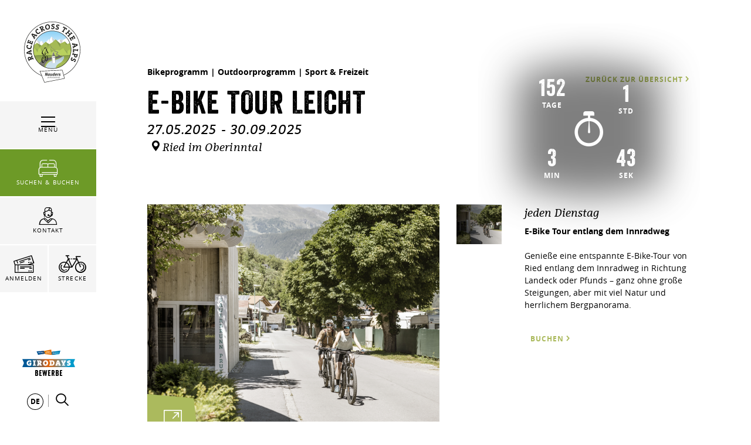

--- FILE ---
content_type: text/html; charset=UTF-8
request_url: https://raceacrossthealps.com/de/Programm/E-Bike-Tour-Leicht_ev-12445
body_size: 137866
content:

                        



        
        

        







<!DOCTYPE html>
<html lang="de">
<head>
    <meta charset="UTF-8">
                            
        <!-- Robots included -->
        <title>E-Bike Tour Leicht</title>
        <meta name="description" content="E-Bike Tour entlang dem Innradweg Genieße eine entspannte E-Bike-Tour von Ried entlang dem Innradweg in Richtung Landeck oder Pfunds – ganz ohne große" />

        <link rel="canonical" href="https://raceacrossthealps.com/de/Programm/E-Bike-Tour-Leicht_ev-12445">
        
<link rel="alternate" hreflang="x-default" href="https://raceacrossthealps.com/en/Program/E-Bike-Tour-Leicht_ev-12445" />
<link rel="alternate" hreflang="de" href="https://raceacrossthealps.com/de/Programm/E-Bike-Tour-Leicht_ev-12445" />
<link rel="alternate" hreflang="en" href="https://raceacrossthealps.com/en/Program/E-Bike-Tour-Leicht_ev-12445" />

                                

<!-- OPEN GRAPH -->
<meta property="og:title" content="E-Bike Tour Leicht" />
<meta property="og:description" content="E-Bike Tour entlang dem Innradweg Genieße eine entspannte E-Bike-Tour von Ried entlang dem Innradweg in Richtung Landeck oder Pfunds – ganz ohne große" />
<meta property="og:image" content="https://raceacrossthealps.com/Celum/Kanal/Assets%20Website%20-%20tiroler-oberland.com/58648/image-thumb__58648__default_og_image/-c--tvb-tiroler-oberland-rudi-wyhlidal-genussbike-fernradwege-2022-26-.jpg" />
<meta property="og:image:secure" content="https://raceacrossthealps.com/Celum/Kanal/Assets%20Website%20-%20tiroler-oberland.com/58648/image-thumb__58648__default_og_image/-c--tvb-tiroler-oberland-rudi-wyhlidal-genussbike-fernradwege-2022-26-.jpg" />
<meta property="og:secure" content="https://raceacrossthealps.com/Celum/Kanal/Assets%20Website%20-%20tiroler-oberland.com/58648/image-thumb__58648__default_og_image/-c--tvb-tiroler-oberland-rudi-wyhlidal-genussbike-fernradwege-2022-26-.jpg" />
<meta property="og:url" content="https://raceacrossthealps.com/de/Programm/E-Bike-Tour-Leicht_ev-12445" />
<meta property="og:type" content="website" />
<!-- /OPEN GRAPH -->


        
        

    

    <meta name="format-detection" content="telephone=no"/>

                                        

    <link rel="apple-touch-icon" sizes="152x152" href="/static/img/favicons/girodays/apple-touch-icon-152x152.png">
    <link rel="apple-touch-icon" sizes="180x180" href="/static/img/favicons/girodays/apple-touch-icon-180x180.png">
    <link rel="icon" type="image/png" href="/static/img/favicons/girodays/favicon-32x32.png" sizes="32x32">
    <link rel="icon" type="image/png" href="/static/img/favicons/girodays/android-chrome-192x192.png" sizes="192x192">
    <link rel="icon" type="image/png" href="/static/img/favicons/girodays/favicon-96x96.png" sizes="96x96">
    <link rel="manifest" href="/manifest.json">
    <link rel="mask-icon" href="/static/img/favicons/girodays/safari-pinned-tab.svg" color="#002855"> <!-- todo change color -->

            
        
    <link href="https://www.tiroler-oberland.com" rel="preconnect" crossorigin>

    <meta name="theme-color" content="#002855"> <!-- todo change color -->

    <script>
        /* ga mock function */
        (function(i,s,r){i['GoogleAnalyticsObject']=r;i[r]=i[r]||function(){
            (i[r].q=i[r].q||[]).push(arguments)},i[r].l=1*new Date();
        })(window,document,'ga');
    </script>
            <meta name="viewport" content="width=device-width, initial-scale=1.0">
        
            <style>*,:after,:before{box-sizing:border-box}html{font-family:sans-serif;line-height:1.15;-webkit-text-size-adjust:100%;-ms-text-size-adjust:100%;-webkit-tap-highlight-color:rgba(0,0,0,0)}@-ms-viewport{width:device-width}article,aside,figcaption,figure,footer,header,hgroup,main,nav,section{display:block}body{margin:0;font-family:-apple-system,BlinkMacSystemFont,Segoe UI,Roboto,Helvetica Neue,Arial,sans-serif;font-size:1rem;font-weight:400;line-height:1.5;color:#212529;text-align:left;background-color:#fff}[tabindex="-1"]:focus{outline:0!important}hr{box-sizing:content-box;height:0;overflow:visible}h1,h2,h3,h4,h5,h6{margin-top:0;margin-bottom:.5rem}p{margin-top:0;margin-bottom:1rem}abbr[data-original-title],abbr[title]{text-decoration:underline;-webkit-text-decoration:underline dotted;text-decoration:underline dotted;cursor:help;border-bottom:0}address{font-style:normal;line-height:inherit}address,dl,ol,ul{margin-bottom:1rem}dl,ol,ul{margin-top:0}ol ol,ol ul,ul ol,ul ul{margin-bottom:0}dt{font-weight:700}dd{margin-bottom:.5rem;margin-left:0}blockquote{margin:0 0 1rem}dfn{font-style:italic}b,strong{font-weight:bolder}small{font-size:80%}sub,sup{position:relative;font-size:75%;line-height:0;vertical-align:baseline}sub{bottom:-.25em}sup{top:-.5em}a{color:#abba5d;text-decoration:none;background-color:transparent;-webkit-text-decoration-skip:objects}a:hover{color:#818e3c;text-decoration:underline}a:not([href]):not([tabindex]),a:not([href]):not([tabindex]):focus,a:not([href]):not([tabindex]):hover{color:inherit;text-decoration:none}a:not([href]):not([tabindex]):focus{outline:0}code,kbd,pre,samp{font-family:SFMono-Regular,Menlo,Monaco,Consolas,Liberation Mono,Courier New,monospace;font-size:1em}pre{margin-top:0;margin-bottom:1rem;overflow:auto;-ms-overflow-style:scrollbar}figure{margin:0 0 1rem}img{vertical-align:middle;border-style:none}svg:not(:root){overflow:hidden}table{border-collapse:collapse}caption{padding-top:.75rem;padding-bottom:.75rem;color:#6c757d;text-align:left;caption-side:bottom}th{text-align:inherit}label{display:inline-block;margin-bottom:.5rem}button{border-radius:0}button:focus{outline:1px dotted;outline:5px auto -webkit-focus-ring-color}button,input,optgroup,select,textarea{margin:0;font-family:inherit;font-size:inherit;line-height:inherit}button,input{overflow:visible}button,select{text-transform:none}[type=reset],[type=submit],button,html [type=button]{-webkit-appearance:button}[type=button]::-moz-focus-inner,[type=reset]::-moz-focus-inner,[type=submit]::-moz-focus-inner,button::-moz-focus-inner{padding:0;border-style:none}input[type=checkbox],input[type=radio]{box-sizing:border-box;padding:0}input[type=date],input[type=datetime-local],input[type=month],input[type=time]{-webkit-appearance:listbox}textarea{overflow:auto}fieldset{min-width:0;padding:0;margin:0;border:0}legend{display:block;width:100%;max-width:100%;padding:0;margin-bottom:.5rem;font-size:1.5rem;line-height:inherit;color:inherit;white-space:normal}progress{vertical-align:baseline}[type=number]::-webkit-inner-spin-button,[type=number]::-webkit-outer-spin-button{height:auto}[type=search]{outline-offset:-2px;-webkit-appearance:none}[type=search]::-webkit-search-cancel-button,[type=search]::-webkit-search-decoration{-webkit-appearance:none}::-webkit-file-upload-button{font:inherit;-webkit-appearance:button}output{display:inline-block}summary{display:list-item;cursor:pointer}template{display:none}[hidden]{display:none!important}.h1,.h2,.h3,.h4,.h5,.h6,h1,h2,h3,h4,h5,h6{margin-bottom:.5rem;font-family:inherit;font-weight:500;line-height:1.2;color:inherit}.h1,h1{font-size:2.5rem}.h2,h2{font-size:2rem}.h3,h3{font-size:1.75rem}.h4,h4{font-size:1.5rem}.h5,h5{font-size:1.25rem}.h6,h6{font-size:1rem}.lead{font-size:1.25rem;font-weight:300}.display-1{font-size:6rem}.display-1,.display-2{font-weight:300;line-height:1.2}.display-2{font-size:5.5rem}.display-3{font-size:4.5rem}.display-3,.display-4{font-weight:300;line-height:1.2}.display-4{font-size:3.5rem}hr{margin-top:1rem;margin-bottom:1rem;border:0;border-top:1px solid rgba(0,0,0,.1)}.small,small{font-size:80%;font-weight:400}.mark,mark{padding:.2em;background-color:#fcf8e3}.list-inline,.list-unstyled{padding-left:0;list-style:none}.list-inline-item{display:inline-block}.list-inline-item:not(:last-child){margin-right:.5rem}.initialism{font-size:90%;text-transform:uppercase}.blockquote{margin-bottom:1rem;font-size:1.25rem}.blockquote-footer{display:block;font-size:80%;color:#6c757d}.blockquote-footer:before{content:"\2014 \00A0"}.img-fluid,.img-thumbnail{max-width:100%;height:auto}.img-thumbnail{padding:.25rem;background-color:#fff;border:1px solid #dee2e6}.figure{display:inline-block}.figure-img{margin-bottom:.5rem;line-height:1}.figure-caption{font-size:90%;color:#6c757d}.container{max-width:960px}.container,.container-fluid{width:100%;padding-right:15px;padding-left:15px;margin-right:auto;margin-left:auto}.row{display:-ms-flexbox;display:flex;-ms-flex-wrap:wrap;flex-wrap:wrap;margin-right:-15px;margin-left:-15px}.no-gutters{margin-right:0;margin-left:0}.no-gutters>.col,.no-gutters>[class*=col-]{padding-right:0;padding-left:0}.col,.col-1,.col-2,.col-3,.col-4,.col-5,.col-6,.col-7,.col-8,.col-9,.col-10,.col-11,.col-12,.col-auto,.col-md,.col-md-1,.col-md-2,.col-md-3,.col-md-4,.col-md-5,.col-md-6,.col-md-7,.col-md-8,.col-md-9,.col-md-10,.col-md-11,.col-md-12,.col-md-auto,.col-sm,.col-sm-1,.col-sm-2,.col-sm-3,.col-sm-4,.col-sm-5,.col-sm-6,.col-sm-7,.col-sm-8,.col-sm-9,.col-sm-10,.col-sm-11,.col-sm-12,.col-sm-auto,.col-xl,.col-xl-1,.col-xl-2,.col-xl-3,.col-xl-4,.col-xl-5,.col-xl-6,.col-xl-7,.col-xl-8,.col-xl-9,.col-xl-10,.col-xl-11,.col-xl-12,.col-xl-auto,.col-xxl,.col-xxl-1,.col-xxl-2,.col-xxl-3,.col-xxl-4,.col-xxl-5,.col-xxl-6,.col-xxl-7,.col-xxl-8,.col-xxl-9,.col-xxl-10,.col-xxl-11,.col-xxl-12,.col-xxl-auto{position:relative;width:100%;min-height:1px;padding-right:15px;padding-left:15px}.col{-ms-flex-preferred-size:0;flex-basis:0;-ms-flex-positive:1;flex-grow:1;max-width:100%}.col-auto{-ms-flex:0 0 auto;flex:0 0 auto;width:auto;max-width:none}.col-1{-ms-flex:0 0 8.33333%;flex:0 0 8.33333%;max-width:8.33333%}.col-2{-ms-flex:0 0 16.66667%;flex:0 0 16.66667%;max-width:16.66667%}.col-3{-ms-flex:0 0 25%;flex:0 0 25%;max-width:25%}.col-4{-ms-flex:0 0 33.33333%;flex:0 0 33.33333%;max-width:33.33333%}.col-5{-ms-flex:0 0 41.66667%;flex:0 0 41.66667%;max-width:41.66667%}.col-6{-ms-flex:0 0 50%;flex:0 0 50%;max-width:50%}.col-7{-ms-flex:0 0 58.33333%;flex:0 0 58.33333%;max-width:58.33333%}.col-8{-ms-flex:0 0 66.66667%;flex:0 0 66.66667%;max-width:66.66667%}.col-9{-ms-flex:0 0 75%;flex:0 0 75%;max-width:75%}.col-10{-ms-flex:0 0 83.33333%;flex:0 0 83.33333%;max-width:83.33333%}.col-11{-ms-flex:0 0 91.66667%;flex:0 0 91.66667%;max-width:91.66667%}.col-12{-ms-flex:0 0 100%;flex:0 0 100%;max-width:100%}.order-first{-ms-flex-order:-1;order:-1}.order-last{-ms-flex-order:13;order:13}.order-0{-ms-flex-order:0;order:0}.order-1{-ms-flex-order:1;order:1}.order-2{-ms-flex-order:2;order:2}.order-3{-ms-flex-order:3;order:3}.order-4{-ms-flex-order:4;order:4}.order-5{-ms-flex-order:5;order:5}.order-6{-ms-flex-order:6;order:6}.order-7{-ms-flex-order:7;order:7}.order-8{-ms-flex-order:8;order:8}.order-9{-ms-flex-order:9;order:9}.order-10{-ms-flex-order:10;order:10}.order-11{-ms-flex-order:11;order:11}.order-12{-ms-flex-order:12;order:12}.offset-1{margin-left:8.33333%}.offset-2{margin-left:16.66667%}.offset-3{margin-left:25%}.offset-4{margin-left:33.33333%}.offset-5{margin-left:41.66667%}.offset-6{margin-left:50%}.offset-7{margin-left:58.33333%}.offset-8{margin-left:66.66667%}.offset-9{margin-left:75%}.offset-10{margin-left:83.33333%}.offset-11{margin-left:91.66667%}.btn{display:inline-block;font-weight:400;text-align:center;white-space:nowrap;vertical-align:middle;-webkit-user-select:none;-moz-user-select:none;-ms-user-select:none;user-select:none;border:1px solid transparent;padding:1.25rem 4.5rem;font-size:1rem;line-height:1;border-radius:0;transition:color .15s ease-in-out,background-color .15s ease-in-out,border-color .15s ease-in-out,box-shadow .15s ease-in-out}.btn:focus,.btn:hover{text-decoration:none}.btn.focus,.btn:focus,.btn:focus-visible{outline:0;box-shadow:0 0 0 .2rem rgba(171,186,93,.25)}.btn.disabled,.btn:disabled{opacity:.65}.btn:not(:disabled):not(.disabled){cursor:pointer}.btn:not(:disabled):not(.disabled).active,.btn:not(:disabled):not(.disabled):active{background-image:none}a.btn.disabled,fieldset:disabled a.btn{pointer-events:none}.btn-primary{color:#212529;background-color:#abba5d;border-color:#abba5d}.btn-primary:hover{color:#212529;background-color:#99a948;border-color:#91a044}.btn-primary.focus,.btn-primary:focus{box-shadow:0 0 0 .2rem rgba(171,186,93,.5)}.btn-primary.disabled,.btn-primary:disabled{color:#212529;background-color:#abba5d;border-color:#abba5d}.btn-primary:not(:disabled):not(.disabled).active,.btn-primary:not(:disabled):not(.disabled):active,.show>.btn-primary.dropdown-toggle{color:#fff;background-color:#91a044;border-color:#899740}.btn-primary:not(:disabled):not(.disabled).active:focus,.btn-primary:not(:disabled):not(.disabled):active:focus,.show>.btn-primary.dropdown-toggle:focus{box-shadow:0 0 0 .2rem rgba(171,186,93,.5)}.btn-secondary{color:#fff;background-color:#6c757d;border-color:#6c757d}.btn-secondary:hover{color:#fff;background-color:#5a6268;border-color:#545b62}.btn-secondary.focus,.btn-secondary:focus{box-shadow:0 0 0 .2rem hsla(208,7%,46%,.5)}.btn-secondary.disabled,.btn-secondary:disabled{color:#fff;background-color:#6c757d;border-color:#6c757d}.btn-secondary:not(:disabled):not(.disabled).active,.btn-secondary:not(:disabled):not(.disabled):active,.show>.btn-secondary.dropdown-toggle{color:#fff;background-color:#545b62;border-color:#4e555b}.btn-secondary:not(:disabled):not(.disabled).active:focus,.btn-secondary:not(:disabled):not(.disabled):active:focus,.show>.btn-secondary.dropdown-toggle:focus{box-shadow:0 0 0 .2rem hsla(208,7%,46%,.5)}.btn-success{color:#fff;background-color:#28a745;border-color:#28a745}.btn-success:hover{color:#fff;background-color:#218838;border-color:#1e7e34}.btn-success.focus,.btn-success:focus{box-shadow:0 0 0 .2rem rgba(40,167,69,.5)}.btn-success.disabled,.btn-success:disabled{color:#fff;background-color:#28a745;border-color:#28a745}.btn-success:not(:disabled):not(.disabled).active,.btn-success:not(:disabled):not(.disabled):active,.show>.btn-success.dropdown-toggle{color:#fff;background-color:#1e7e34;border-color:#1c7430}.btn-success:not(:disabled):not(.disabled).active:focus,.btn-success:not(:disabled):not(.disabled):active:focus,.show>.btn-success.dropdown-toggle:focus{box-shadow:0 0 0 .2rem rgba(40,167,69,.5)}.btn-info{color:#fff;background-color:#17a2b8;border-color:#17a2b8}.btn-info:hover{color:#fff;background-color:#138496;border-color:#117a8b}.btn-info.focus,.btn-info:focus{box-shadow:0 0 0 .2rem rgba(23,162,184,.5)}.btn-info.disabled,.btn-info:disabled{color:#fff;background-color:#17a2b8;border-color:#17a2b8}.btn-info:not(:disabled):not(.disabled).active,.btn-info:not(:disabled):not(.disabled):active,.show>.btn-info.dropdown-toggle{color:#fff;background-color:#117a8b;border-color:#10707f}.btn-info:not(:disabled):not(.disabled).active:focus,.btn-info:not(:disabled):not(.disabled):active:focus,.show>.btn-info.dropdown-toggle:focus{box-shadow:0 0 0 .2rem rgba(23,162,184,.5)}.btn-warning{color:#212529;background-color:#ffc107;border-color:#ffc107}.btn-warning:hover{color:#212529;background-color:#e0a800;border-color:#d39e00}.btn-warning.focus,.btn-warning:focus{box-shadow:0 0 0 .2rem rgba(255,193,7,.5)}.btn-warning.disabled,.btn-warning:disabled{color:#212529;background-color:#ffc107;border-color:#ffc107}.btn-warning:not(:disabled):not(.disabled).active,.btn-warning:not(:disabled):not(.disabled):active,.show>.btn-warning.dropdown-toggle{color:#212529;background-color:#d39e00;border-color:#c69500}.btn-warning:not(:disabled):not(.disabled).active:focus,.btn-warning:not(:disabled):not(.disabled):active:focus,.show>.btn-warning.dropdown-toggle:focus{box-shadow:0 0 0 .2rem rgba(255,193,7,.5)}.btn-danger{color:#fff;background-color:#e74011;border-color:#e74011}.btn-danger:hover{color:#fff;background-color:#c3360e;border-color:#b7330e}.btn-danger.focus,.btn-danger:focus{box-shadow:0 0 0 .2rem rgba(231,64,17,.5)}.btn-danger.disabled,.btn-danger:disabled{color:#fff;background-color:#e74011;border-color:#e74011}.btn-danger:not(:disabled):not(.disabled).active,.btn-danger:not(:disabled):not(.disabled):active,.show>.btn-danger.dropdown-toggle{color:#fff;background-color:#b7330e;border-color:#ac300d}.btn-danger:not(:disabled):not(.disabled).active:focus,.btn-danger:not(:disabled):not(.disabled):active:focus,.show>.btn-danger.dropdown-toggle:focus{box-shadow:0 0 0 .2rem rgba(231,64,17,.5)}.btn-light{color:#212529;background-color:#f8f9fa;border-color:#f8f9fa}.btn-light:hover{color:#212529;background-color:#e2e6ea;border-color:#dae0e5}.btn-light.focus,.btn-light:focus{box-shadow:0 0 0 .2rem rgba(248,249,250,.5)}.btn-light.disabled,.btn-light:disabled{color:#212529;background-color:#f8f9fa;border-color:#f8f9fa}.btn-light:not(:disabled):not(.disabled).active,.btn-light:not(:disabled):not(.disabled):active,.show>.btn-light.dropdown-toggle{color:#212529;background-color:#dae0e5;border-color:#d3d9df}.btn-light:not(:disabled):not(.disabled).active:focus,.btn-light:not(:disabled):not(.disabled):active:focus,.show>.btn-light.dropdown-toggle:focus{box-shadow:0 0 0 .2rem rgba(248,249,250,.5)}.btn-dark{color:#fff;background-color:#343a40;border-color:#343a40}.btn-dark:hover{color:#fff;background-color:#23272b;border-color:#1d2124}.btn-dark.focus,.btn-dark:focus{box-shadow:0 0 0 .2rem rgba(52,58,64,.5)}.btn-dark.disabled,.btn-dark:disabled{color:#fff;background-color:#343a40;border-color:#343a40}.btn-dark:not(:disabled):not(.disabled).active,.btn-dark:not(:disabled):not(.disabled):active,.show>.btn-dark.dropdown-toggle{color:#fff;background-color:#1d2124;border-color:#171a1d}.btn-dark:not(:disabled):not(.disabled).active:focus,.btn-dark:not(:disabled):not(.disabled):active:focus,.show>.btn-dark.dropdown-toggle:focus{box-shadow:0 0 0 .2rem rgba(52,58,64,.5)}.btn-outline-primary{color:#abba5d;background-color:transparent;background-image:none;border-color:#abba5d}.btn-outline-primary:hover{color:#212529;background-color:#abba5d;border-color:#abba5d}.btn-outline-primary.focus,.btn-outline-primary:focus{box-shadow:0 0 0 .2rem rgba(171,186,93,.5)}.btn-outline-primary.disabled,.btn-outline-primary:disabled{color:#abba5d;background-color:transparent}.btn-outline-primary:not(:disabled):not(.disabled).active,.btn-outline-primary:not(:disabled):not(.disabled):active,.show>.btn-outline-primary.dropdown-toggle{color:#212529;background-color:#abba5d;border-color:#abba5d}.btn-outline-primary:not(:disabled):not(.disabled).active:focus,.btn-outline-primary:not(:disabled):not(.disabled):active:focus,.show>.btn-outline-primary.dropdown-toggle:focus{box-shadow:0 0 0 .2rem rgba(171,186,93,.5)}.btn-outline-secondary{color:#6c757d;background-color:transparent;background-image:none;border-color:#6c757d}.btn-outline-secondary:hover{color:#fff;background-color:#6c757d;border-color:#6c757d}.btn-outline-secondary.focus,.btn-outline-secondary:focus{box-shadow:0 0 0 .2rem hsla(208,7%,46%,.5)}.btn-outline-secondary.disabled,.btn-outline-secondary:disabled{color:#6c757d;background-color:transparent}.btn-outline-secondary:not(:disabled):not(.disabled).active,.btn-outline-secondary:not(:disabled):not(.disabled):active,.show>.btn-outline-secondary.dropdown-toggle{color:#fff;background-color:#6c757d;border-color:#6c757d}.btn-outline-secondary:not(:disabled):not(.disabled).active:focus,.btn-outline-secondary:not(:disabled):not(.disabled):active:focus,.show>.btn-outline-secondary.dropdown-toggle:focus{box-shadow:0 0 0 .2rem hsla(208,7%,46%,.5)}.btn-outline-success{color:#28a745;background-color:transparent;background-image:none;border-color:#28a745}.btn-outline-success:hover{color:#fff;background-color:#28a745;border-color:#28a745}.btn-outline-success.focus,.btn-outline-success:focus{box-shadow:0 0 0 .2rem rgba(40,167,69,.5)}.btn-outline-success.disabled,.btn-outline-success:disabled{color:#28a745;background-color:transparent}.btn-outline-success:not(:disabled):not(.disabled).active,.btn-outline-success:not(:disabled):not(.disabled):active,.show>.btn-outline-success.dropdown-toggle{color:#fff;background-color:#28a745;border-color:#28a745}.btn-outline-success:not(:disabled):not(.disabled).active:focus,.btn-outline-success:not(:disabled):not(.disabled):active:focus,.show>.btn-outline-success.dropdown-toggle:focus{box-shadow:0 0 0 .2rem rgba(40,167,69,.5)}.btn-outline-info{color:#17a2b8;background-color:transparent;background-image:none;border-color:#17a2b8}.btn-outline-info:hover{color:#fff;background-color:#17a2b8;border-color:#17a2b8}.btn-outline-info.focus,.btn-outline-info:focus{box-shadow:0 0 0 .2rem rgba(23,162,184,.5)}.btn-outline-info.disabled,.btn-outline-info:disabled{color:#17a2b8;background-color:transparent}.btn-outline-info:not(:disabled):not(.disabled).active,.btn-outline-info:not(:disabled):not(.disabled):active,.show>.btn-outline-info.dropdown-toggle{color:#fff;background-color:#17a2b8;border-color:#17a2b8}.btn-outline-info:not(:disabled):not(.disabled).active:focus,.btn-outline-info:not(:disabled):not(.disabled):active:focus,.show>.btn-outline-info.dropdown-toggle:focus{box-shadow:0 0 0 .2rem rgba(23,162,184,.5)}.btn-outline-warning{color:#ffc107;background-color:transparent;background-image:none;border-color:#ffc107}.btn-outline-warning:hover{color:#212529;background-color:#ffc107;border-color:#ffc107}.btn-outline-warning.focus,.btn-outline-warning:focus{box-shadow:0 0 0 .2rem rgba(255,193,7,.5)}.btn-outline-warning.disabled,.btn-outline-warning:disabled{color:#ffc107;background-color:transparent}.btn-outline-warning:not(:disabled):not(.disabled).active,.btn-outline-warning:not(:disabled):not(.disabled):active,.show>.btn-outline-warning.dropdown-toggle{color:#212529;background-color:#ffc107;border-color:#ffc107}.btn-outline-warning:not(:disabled):not(.disabled).active:focus,.btn-outline-warning:not(:disabled):not(.disabled):active:focus,.show>.btn-outline-warning.dropdown-toggle:focus{box-shadow:0 0 0 .2rem rgba(255,193,7,.5)}.btn-outline-danger{color:#e74011;background-color:transparent;background-image:none;border-color:#e74011}.btn-outline-danger:hover{color:#fff;background-color:#e74011;border-color:#e74011}.btn-outline-danger.focus,.btn-outline-danger:focus{box-shadow:0 0 0 .2rem rgba(231,64,17,.5)}.btn-outline-danger.disabled,.btn-outline-danger:disabled{color:#e74011;background-color:transparent}.btn-outline-danger:not(:disabled):not(.disabled).active,.btn-outline-danger:not(:disabled):not(.disabled):active,.show>.btn-outline-danger.dropdown-toggle{color:#fff;background-color:#e74011;border-color:#e74011}.btn-outline-danger:not(:disabled):not(.disabled).active:focus,.btn-outline-danger:not(:disabled):not(.disabled):active:focus,.show>.btn-outline-danger.dropdown-toggle:focus{box-shadow:0 0 0 .2rem rgba(231,64,17,.5)}.btn-outline-light{color:#f8f9fa;background-color:transparent;background-image:none;border-color:#f8f9fa}.btn-outline-light:hover{color:#212529;background-color:#f8f9fa;border-color:#f8f9fa}.btn-outline-light.focus,.btn-outline-light:focus{box-shadow:0 0 0 .2rem rgba(248,249,250,.5)}.btn-outline-light.disabled,.btn-outline-light:disabled{color:#f8f9fa;background-color:transparent}.btn-outline-light:not(:disabled):not(.disabled).active,.btn-outline-light:not(:disabled):not(.disabled):active,.show>.btn-outline-light.dropdown-toggle{color:#212529;background-color:#f8f9fa;border-color:#f8f9fa}.btn-outline-light:not(:disabled):not(.disabled).active:focus,.btn-outline-light:not(:disabled):not(.disabled):active:focus,.show>.btn-outline-light.dropdown-toggle:focus{box-shadow:0 0 0 .2rem rgba(248,249,250,.5)}.btn-outline-dark{color:#343a40;background-color:transparent;background-image:none;border-color:#343a40}.btn-outline-dark:hover{color:#fff;background-color:#343a40;border-color:#343a40}.btn-outline-dark.focus,.btn-outline-dark:focus{box-shadow:0 0 0 .2rem rgba(52,58,64,.5)}.btn-outline-dark.disabled,.btn-outline-dark:disabled{color:#343a40;background-color:transparent}.btn-outline-dark:not(:disabled):not(.disabled).active,.btn-outline-dark:not(:disabled):not(.disabled):active,.show>.btn-outline-dark.dropdown-toggle{color:#fff;background-color:#343a40;border-color:#343a40}.btn-outline-dark:not(:disabled):not(.disabled).active:focus,.btn-outline-dark:not(:disabled):not(.disabled):active:focus,.show>.btn-outline-dark.dropdown-toggle:focus{box-shadow:0 0 0 .2rem rgba(52,58,64,.5)}.btn-link{font-weight:400;color:#abba5d;background-color:transparent}.btn-link:hover{color:#818e3c;text-decoration:underline;background-color:transparent;border-color:transparent}.btn-link.focus,.btn-link:focus,.btn-link:focus-visible{text-decoration:underline;border-color:transparent;box-shadow:none}.btn-link.disabled,.btn-link:disabled{color:#6c757d;pointer-events:none}.btn-lg{padding:.5rem 1rem;font-size:1.25rem}.btn-lg,.btn-sm{line-height:1.5;border-radius:0}.btn-sm{padding:.25rem .5rem;font-size:.875rem}.btn-block{display:block;width:100%}.btn-block+.btn-block{margin-top:.5rem}input[type=button].btn-block,input[type=reset].btn-block,input[type=submit].btn-block{width:100%}.nav{display:-ms-flexbox;display:flex;-ms-flex-wrap:wrap;flex-wrap:wrap;padding-left:0;margin-bottom:0;list-style:none}.nav-link{display:block;padding:.5rem 1rem}.nav-link:focus,.nav-link:hover{text-decoration:none}.nav-link.disabled{color:#6c757d}.nav-tabs{border-bottom:1px solid #dee2e6}.nav-tabs .nav-item{margin-bottom:-1px}.nav-tabs .nav-link{border:1px solid transparent}.nav-tabs .nav-link:focus,.nav-tabs .nav-link:hover{border-color:#e9ecef #e9ecef #dee2e6}.nav-tabs .nav-link.disabled{color:#6c757d;background-color:transparent;border-color:transparent}.nav-tabs .nav-item.show .nav-link,.nav-tabs .nav-link.active{color:#495057;background-color:#fff;border-color:#dee2e6 #dee2e6 #fff}.nav-tabs .dropdown-menu{margin-top:-1px}.nav-pills .nav-link.active,.nav-pills .show>.nav-link{color:#abba5d;background-color:transparent}.nav-fill .nav-item{-ms-flex:1 1 auto;flex:1 1 auto;text-align:center}.nav-justified .nav-item{-ms-flex-preferred-size:0;flex-basis:0;-ms-flex-positive:1;flex-grow:1;text-align:center}.tab-content>.tab-pane{display:none}.tab-content>.active{display:block}.navbar{position:relative;padding:.5rem 1rem}.navbar,.navbar>.container,.navbar>.container-fluid{display:-ms-flexbox;display:flex;-ms-flex-wrap:wrap;flex-wrap:wrap;-ms-flex-align:center;align-items:center;-ms-flex-pack:justify;justify-content:space-between}.navbar-brand{display:inline-block;padding-top:.3125rem;padding-bottom:.3125rem;margin-right:1rem;font-size:1.25rem;line-height:inherit;white-space:nowrap}.navbar-brand:focus,.navbar-brand:hover{text-decoration:none}.navbar-nav{display:-ms-flexbox;display:flex;-ms-flex-direction:column;flex-direction:column;padding-left:0;margin-bottom:0;list-style:none}.navbar-nav .nav-link{padding-right:0;padding-left:0}.navbar-nav .dropdown-menu{position:static;float:none}.navbar-text{display:inline-block;padding-top:.5rem;padding-bottom:.5rem}.navbar-collapse{-ms-flex-preferred-size:100%;flex-basis:100%;-ms-flex-positive:1;flex-grow:1;-ms-flex-align:center;align-items:center}.navbar-toggler{padding:.25rem .75rem;font-size:1.25rem;line-height:1;background-color:transparent;border:1px solid transparent}.navbar-toggler:focus,.navbar-toggler:hover{text-decoration:none}.navbar-toggler:not(:disabled):not(.disabled){cursor:pointer}.navbar-toggler-icon{display:inline-block;width:1.5em;height:1.5em;vertical-align:middle;content:"";background:no-repeat 50%;background-size:100% 100%}.navbar-expand{-ms-flex-flow:row nowrap;flex-flow:row nowrap;-ms-flex-pack:start;justify-content:flex-start}.navbar-expand>.container,.navbar-expand>.container-fluid{padding-right:0;padding-left:0}.navbar-expand .navbar-nav{-ms-flex-direction:row;flex-direction:row}.navbar-expand .navbar-nav .dropdown-menu{position:absolute}.navbar-expand .navbar-nav .nav-link{padding-right:.5rem;padding-left:.5rem}.navbar-expand>.container,.navbar-expand>.container-fluid{-ms-flex-wrap:nowrap;flex-wrap:nowrap}.navbar-expand .navbar-collapse{display:-ms-flexbox!important;display:flex!important;-ms-flex-preferred-size:auto;flex-basis:auto}.navbar-expand .navbar-toggler{display:none}.navbar-light .navbar-brand,.navbar-light .navbar-brand:focus,.navbar-light .navbar-brand:hover{color:rgba(0,0,0,.9)}.navbar-light .navbar-nav .nav-link{color:rgba(0,0,0,.5)}.navbar-light .navbar-nav .nav-link:focus,.navbar-light .navbar-nav .nav-link:hover{color:rgba(0,0,0,.7)}.navbar-light .navbar-nav .nav-link.disabled{color:rgba(0,0,0,.3)}.navbar-light .navbar-nav .active>.nav-link,.navbar-light .navbar-nav .nav-link.active,.navbar-light .navbar-nav .nav-link.show,.navbar-light .navbar-nav .show>.nav-link{color:rgba(0,0,0,.9)}.navbar-light .navbar-toggler{color:rgba(0,0,0,.5);border-color:rgba(0,0,0,.1)}.navbar-light .navbar-toggler-icon{background-image:url("data:image/svg+xml;charset=utf8,%3Csvg viewBox='0 0 30 30' xmlns='http://www.w3.org/2000/svg'%3E%3Cpath stroke='rgba(0, 0, 0, 0.5)' stroke-width='2' stroke-linecap='round' stroke-miterlimit='10' d='M4 7h22M4 15h22M4 23h22'/%3E%3C/svg%3E")}.navbar-light .navbar-text{color:rgba(0,0,0,.5)}.navbar-light .navbar-text a,.navbar-light .navbar-text a:focus,.navbar-light .navbar-text a:hover{color:rgba(0,0,0,.9)}.navbar-dark .navbar-brand,.navbar-dark .navbar-brand:focus,.navbar-dark .navbar-brand:hover{color:#fff}.navbar-dark .navbar-nav .nav-link{color:hsla(0,0%,100%,.5)}.navbar-dark .navbar-nav .nav-link:focus,.navbar-dark .navbar-nav .nav-link:hover{color:hsla(0,0%,100%,.75)}.navbar-dark .navbar-nav .nav-link.disabled{color:hsla(0,0%,100%,.25)}.navbar-dark .navbar-nav .active>.nav-link,.navbar-dark .navbar-nav .nav-link.active,.navbar-dark .navbar-nav .nav-link.show,.navbar-dark .navbar-nav .show>.nav-link{color:#fff}.navbar-dark .navbar-toggler{color:hsla(0,0%,100%,.5);border-color:hsla(0,0%,100%,.1)}.navbar-dark .navbar-toggler-icon{background-image:url("data:image/svg+xml;charset=utf8,%3Csvg viewBox='0 0 30 30' xmlns='http://www.w3.org/2000/svg'%3E%3Cpath stroke='rgba(255, 255, 255, 0.5)' stroke-width='2' stroke-linecap='round' stroke-miterlimit='10' d='M4 7h22M4 15h22M4 23h22'/%3E%3C/svg%3E")}.navbar-dark .navbar-text{color:hsla(0,0%,100%,.5)}.navbar-dark .navbar-text a,.navbar-dark .navbar-text a:focus,.navbar-dark .navbar-text a:hover{color:#fff}.align-baseline{vertical-align:baseline!important}.align-top{vertical-align:top!important}.align-middle{vertical-align:middle!important}.align-bottom{vertical-align:bottom!important}.align-text-bottom{vertical-align:text-bottom!important}.align-text-top{vertical-align:text-top!important}.border{border:1px solid #dee2e6!important}.border-top{border-top:1px solid #dee2e6!important}.border-right{border-right:1px solid #dee2e6!important}.border-bottom{border-bottom:1px solid #dee2e6!important}.border-left{border-left:1px solid #dee2e6!important}.border-0{border:0!important}.border-top-0{border-top:0!important}.border-right-0{border-right:0!important}.border-bottom-0{border-bottom:0!important}.border-left-0{border-left:0!important}.border-primary{border-color:#abba5d!important}.border-secondary{border-color:#6c757d!important}.border-success{border-color:#28a745!important}.border-info{border-color:#17a2b8!important}.border-warning{border-color:#ffc107!important}.border-danger{border-color:#e74011!important}.border-light{border-color:#f8f9fa!important}.border-dark{border-color:#343a40!important}.border-white{border-color:#fff!important}.rounded{border-radius:.25rem!important}.rounded-top{border-top-left-radius:.25rem!important}.rounded-right,.rounded-top{border-top-right-radius:.25rem!important}.rounded-bottom,.rounded-right{border-bottom-right-radius:.25rem!important}.rounded-bottom,.rounded-left{border-bottom-left-radius:.25rem!important}.rounded-left{border-top-left-radius:.25rem!important}.rounded-circle{border-radius:50%!important}.rounded-0{border-radius:0!important}.clearfix:after{display:block;clear:both;content:""}.d-none{display:none!important}.d-inline{display:inline!important}.d-inline-block{display:inline-block!important}.d-block{display:block!important}.d-table{display:table!important}.d-table-row{display:table-row!important}.d-table-cell{display:table-cell!important}.d-flex{display:-ms-flexbox!important;display:flex!important}.d-inline-flex{display:-ms-inline-flexbox!important;display:inline-flex!important}.embed-responsive{position:relative;display:block;width:100%;padding:0;overflow:hidden}.embed-responsive:before{display:block;content:""}.embed-responsive .embed-responsive-item,.embed-responsive embed,.embed-responsive iframe,.embed-responsive object,.embed-responsive video{position:absolute;top:0;bottom:0;left:0;width:100%;height:100%;border:0}.embed-responsive-21by9:before{padding-top:42.85714%}.embed-responsive-16by9:before{padding-top:56.25%}.embed-responsive-4by3:before{padding-top:75%}.embed-responsive-1by1:before{padding-top:100%}.flex-row{-ms-flex-direction:row!important;flex-direction:row!important}.flex-column{-ms-flex-direction:column!important;flex-direction:column!important}.flex-row-reverse{-ms-flex-direction:row-reverse!important;flex-direction:row-reverse!important}.flex-column-reverse{-ms-flex-direction:column-reverse!important;flex-direction:column-reverse!important}.flex-wrap{-ms-flex-wrap:wrap!important;flex-wrap:wrap!important}.flex-nowrap{-ms-flex-wrap:nowrap!important;flex-wrap:nowrap!important}.flex-wrap-reverse{-ms-flex-wrap:wrap-reverse!important;flex-wrap:wrap-reverse!important}.flex-fill{-ms-flex:1 1 auto!important;flex:1 1 auto!important}.flex-grow-0{-ms-flex-positive:0!important;flex-grow:0!important}.flex-grow-1{-ms-flex-positive:1!important;flex-grow:1!important}.flex-shrink-0{-ms-flex-negative:0!important;flex-shrink:0!important}.flex-shrink-1{-ms-flex-negative:1!important;flex-shrink:1!important}.justify-content-start{-ms-flex-pack:start!important;justify-content:flex-start!important}.justify-content-end{-ms-flex-pack:end!important;justify-content:flex-end!important}.justify-content-center{-ms-flex-pack:center!important;justify-content:center!important}.justify-content-between{-ms-flex-pack:justify!important;justify-content:space-between!important}.justify-content-around{-ms-flex-pack:distribute!important;justify-content:space-around!important}.align-items-start{-ms-flex-align:start!important;align-items:flex-start!important}.align-items-end{-ms-flex-align:end!important;align-items:flex-end!important}.align-items-center{-ms-flex-align:center!important;align-items:center!important}.align-items-baseline{-ms-flex-align:baseline!important;align-items:baseline!important}.align-items-stretch{-ms-flex-align:stretch!important;align-items:stretch!important}.align-content-start{-ms-flex-line-pack:start!important;align-content:flex-start!important}.align-content-end{-ms-flex-line-pack:end!important;align-content:flex-end!important}.align-content-center{-ms-flex-line-pack:center!important;align-content:center!important}.align-content-between{-ms-flex-line-pack:justify!important;align-content:space-between!important}.align-content-around{-ms-flex-line-pack:distribute!important;align-content:space-around!important}.align-content-stretch{-ms-flex-line-pack:stretch!important;align-content:stretch!important}.align-self-auto{-ms-flex-item-align:auto!important;align-self:auto!important}.align-self-start{-ms-flex-item-align:start!important;align-self:flex-start!important}.align-self-end{-ms-flex-item-align:end!important;align-self:flex-end!important}.align-self-center{-ms-flex-item-align:center!important;align-self:center!important}.align-self-baseline{-ms-flex-item-align:baseline!important;align-self:baseline!important}.align-self-stretch{-ms-flex-item-align:stretch!important;align-self:stretch!important}.sr-only{position:absolute;width:1px;height:1px;padding:0;overflow:hidden;clip:rect(0,0,0,0);white-space:nowrap;border:0}.sr-only-focusable:active,.sr-only-focusable:focus{position:static;width:auto;height:auto;overflow:visible;clip:auto;white-space:normal}.m-0{margin:0!important}.mt-0,.my-0{margin-top:0!important}.mr-0,.mx-0{margin-right:0!important}.mb-0,.my-0{margin-bottom:0!important}.ml-0,.mx-0{margin-left:0!important}.m-1{margin:.25rem!important}.mt-1,.my-1{margin-top:.25rem!important}.mr-1,.mx-1{margin-right:.25rem!important}.mb-1,.my-1{margin-bottom:.25rem!important}.ml-1,.mx-1{margin-left:.25rem!important}.m-2{margin:.5rem!important}.mt-2,.my-2{margin-top:.5rem!important}.mr-2,.mx-2{margin-right:.5rem!important}.mb-2,.my-2{margin-bottom:.5rem!important}.ml-2,.mx-2{margin-left:.5rem!important}.m-3{margin:1rem!important}.mt-3,.my-3{margin-top:1rem!important}.mr-3,.mx-3{margin-right:1rem!important}.mb-3,.my-3{margin-bottom:1rem!important}.ml-3,.mx-3{margin-left:1rem!important}.m-4{margin:1.5rem!important}.mt-4,.my-4{margin-top:1.5rem!important}.mr-4,.mx-4{margin-right:1.5rem!important}.mb-4,.my-4{margin-bottom:1.5rem!important}.ml-4,.mx-4{margin-left:1.5rem!important}.m-5{margin:3rem!important}.mt-5,.my-5{margin-top:3rem!important}.mr-5,.mx-5{margin-right:3rem!important}.mb-5,.my-5{margin-bottom:3rem!important}.ml-5,.mx-5{margin-left:3rem!important}.p-0{padding:0!important}.pt-0,.py-0{padding-top:0!important}.pr-0,.px-0{padding-right:0!important}.pb-0,.py-0{padding-bottom:0!important}.pl-0,.px-0{padding-left:0!important}.p-1{padding:.25rem!important}.pt-1,.py-1{padding-top:.25rem!important}.pr-1,.px-1{padding-right:.25rem!important}.pb-1,.py-1{padding-bottom:.25rem!important}.pl-1,.px-1{padding-left:.25rem!important}.p-2{padding:.5rem!important}.pt-2,.py-2{padding-top:.5rem!important}.pr-2,.px-2{padding-right:.5rem!important}.pb-2,.py-2{padding-bottom:.5rem!important}.pl-2,.px-2{padding-left:.5rem!important}.p-3{padding:1rem!important}.pt-3,.py-3{padding-top:1rem!important}.pr-3,.px-3{padding-right:1rem!important}.pb-3,.py-3{padding-bottom:1rem!important}.pl-3,.px-3{padding-left:1rem!important}.p-4{padding:1.5rem!important}.pt-4,.py-4{padding-top:1.5rem!important}.pr-4,.px-4{padding-right:1.5rem!important}.pb-4,.py-4{padding-bottom:1.5rem!important}.pl-4,.px-4{padding-left:1.5rem!important}.p-5{padding:3rem!important}.pt-5,.py-5{padding-top:3rem!important}.pr-5,.px-5{padding-right:3rem!important}.pb-5,.py-5{padding-bottom:3rem!important}.pl-5,.px-5{padding-left:3rem!important}.m-auto{margin:auto!important}.mt-auto,.my-auto{margin-top:auto!important}.mr-auto,.mx-auto{margin-right:auto!important}.mb-auto,.my-auto{margin-bottom:auto!important}.ml-auto,.mx-auto{margin-left:auto!important}.text-monospace{font-family:SFMono-Regular,Menlo,Monaco,Consolas,Liberation Mono,Courier New,monospace}.text-justify{text-align:justify!important}.text-nowrap{white-space:nowrap!important}.text-left{text-align:left!important}.text-right{text-align:right!important}.text-center{text-align:center!important}.text-lowercase{text-transform:lowercase!important}.text-uppercase{text-transform:uppercase!important}.text-capitalize{text-transform:capitalize!important}.font-weight-light{font-weight:300!important}.font-weight-normal{font-weight:400!important}.font-weight-bold{font-weight:700!important}.font-italic{font-style:italic!important}.text-white{color:#fff!important}a.text-primary:focus,a.text-primary:hover{color:#91a044!important}.text-secondary{color:#6c757d!important}a.text-secondary:focus,a.text-secondary:hover{color:#545b62!important}.text-success{color:#28a745!important}a.text-success:focus,a.text-success:hover{color:#1e7e34!important}.text-info{color:#17a2b8!important}a.text-info:focus,a.text-info:hover{color:#117a8b!important}.text-warning{color:#ffc107!important}a.text-warning:focus,a.text-warning:hover{color:#d39e00!important}.text-danger{color:#e74011!important}a.text-danger:focus,a.text-danger:hover{color:#b7330e!important}.text-light{color:#f8f9fa!important}a.text-light:focus,a.text-light:hover{color:#dae0e5!important}.text-dark{color:#343a40!important}a.text-dark:focus,a.text-dark:hover{color:#1d2124!important}.text-body{color:#212529!important}.text-muted{color:#6c757d!important}.text-black-50{color:rgba(0,0,0,.5)!important}.text-white-50{color:hsla(0,0%,100%,.5)!important}.text-hide{font:0/0 a;color:transparent;text-shadow:none;background-color:transparent;border:0}@font-face{font-family:iconfont;src:url(/cache-buster-1768987620900/static/build/icons/font/iconfont.eot?#iefix) format("eot"),url(/cache-buster-1768987620900/static/build/icons/font/iconfont.woff) format("woff"),url(/cache-buster-1768987620900/static/build/icons/font/iconfont.ttf) format("ttf");font-weight:400;font-style:normal}.icon{display:inline-block;font-family:iconfont;speak:none;font-style:normal;font-weight:400;line-height:1;text-rendering:auto;-webkit-font-smoothing:antialiased;-moz-osx-font-smoothing:grayscale;transform:translate(0)}.icon-lg{font-size:1.3333333333333333em;line-height:.75em;vertical-align:-15%}.icon-2x{font-size:2em}.icon-3x{font-size:3em}.icon-4x{font-size:4em}.icon-5x{font-size:5em}.icon-fw{width:1.2857142857142858em;text-align:center}.icon-ul{padding-left:0;margin-left:2.14285714em;list-style-type:none}.icon-ul>li{position:relative}.icon-li{position:absolute;left:-2.14285714em;width:2.14285714em;top:.14285714em;text-align:center}.icon-li.icon-lg{left:-1.85714286em}.icon-rotate-90{transform:rotate(90deg)}.icon-rotate-180{transform:rotate(180deg)}.icon-rotate-270{transform:rotate(270deg)}.icon-flip-horizontal{transform:scaleX(-1)}.icon-flip-vertical{transform:scaleY(-1)}:root .icon-flip-horizontal,:root .icon-flip-vertical,:root .icon-rotate-90,:root .icon-rotate-180,:root .icon-rotate-270{-webkit-filter:none;filter:none}.icon-accommodation:before{content:"\EA01"}.icon-addthis:before{content:"\EA02"}.icon-app:before{content:"\EA03"}.icon-archiv:before{content:"\EA04"}.icon-arrow-back:before{content:"\EA05"}.icon-arrow-down:before{content:"\EA06"}.icon-arrow-next:before{content:"\EA07"}.icon-arrow-paging-back:before{content:"\EA08"}.icon-arrow-paging-next:before{content:"\EA09"}.icon-arrow-txtlink:before{content:"\EA0A"}.icon-bike:before{content:"\EA0B"}.icon-biketrail:before{content:"\EA0C"}.icon-cabin-color:before{content:"\EA0D"}.icon-cabin:before{content:"\EA0E"}.icon-car:before{content:"\EA0F"}.icon-chairlift-2:before{content:"\EA10"}.icon-chairlift-3:before{content:"\EA11"}.icon-chairlift-4:before{content:"\EA12"}.icon-chairlift-6:before{content:"\EA13"}.icon-chairlift-8:before{content:"\EA14"}.icon-check:before{content:"\EA15"}.icon-closed:before{content:"\EA16"}.icon-contact:before{content:"\EA17"}.icon-delete:before{content:"\EA18"}.icon-download:before{content:"\EA19"}.icon-dub:before{content:"\EA1A"}.icon-elements:before{content:"\EA1B"}.icon-eub:before{content:"\EA1C"}.icon-eub2:before{content:"\EA1D"}.icon-eub3:before{content:"\EA1E"}.icon-facebook:before{content:"\EA1F"}.icon-facility-closed:before{content:"\EA20"}.icon-facility-gondola:before{content:"\EA21"}.icon-facility-open:before{content:"\EA22"}.icon-facility-preparation:before{content:"\EA23"}.icon-foerderband:before{content:"\EA24"}.icon-fullscreen:before{content:"\EA25"}.icon-gmap:before{content:"\EA26"}.icon-gondola-color:before{content:"\EA27"}.icon-gondola:before{content:"\EA28"}.icon-google-plus:before{content:"\EA29"}.icon-googlePlus:before{content:"\EA2A"}.icon-grid:before{content:"\EA2B"}.icon-hiking:before{content:"\EA2C"}.icon-info:before{content:"\EA2D"}.icon-instagram:before{content:"\EA2E"}.icon-kinderlift:before{content:"\EA2F"}.icon-lang-de:before{content:"\EA30"}.icon-lang-en:before{content:"\EA31"}.icon-langlaufen:before{content:"\EA32"}.icon-linkedin:before{content:"\EA33"}.icon-mail-btn:before{content:"\EA34"}.icon-mail:before{content:"\EA35"}.icon-map:before{content:"\EA36"}.icon-menu:before{content:"\EA37"}.icon-minus:before{content:"\EA38"}.icon-orte:before{content:"\EA39"}.icon-panorama:before{content:"\EA3A"}.icon-phone:before{content:"\EA3B"}.icon-picture:before{content:"\EA3C"}.icon-pinterest:before{content:"\EA3D"}.icon-plane:before{content:"\EA3E"}.icon-play-button:before{content:"\EA3F"}.icon-plus-bold:before{content:"\EA40"}.icon-plus:before{content:"\EA41"}.icon-poi:before{content:"\EA42"}.icon-print:before{content:"\EA43"}.icon-programm:before{content:"\EA44"}.icon-rain:before{content:"\EA45"}.icon-read-more:before{content:"\EA46"}.icon-regions:before{content:"\EA47"}.icon-ridingbike:before{content:"\EA48"}.icon-search:before{content:"\EA49"}.icon-sledge:before{content:"\EA4A"}.icon-snow:before{content:"\EA4B"}.icon-snowboarden:before{content:"\EA4C"}.icon-standseilbahn:before{content:"\EA4D"}.icon-stopwatch:before{content:"\EA4E"}.icon-strecke:before{content:"\EA4F"}.icon-sun:before{content:"\EA50"}.icon-television:before{content:"\EA51"}.icon-temperature:before{content:"\EA52"}.icon-tickets:before{content:"\EA53"}.icon-tour-length:before{content:"\EA54"}.icon-tour-time:before{content:"\EA55"}.icon-tour-up:before{content:"\EA56"}.icon-touren:before{content:"\EA57"}.icon-towlift:before{content:"\EA58"}.icon-train:before{content:"\EA59"}.icon-trekking:before{content:"\EA5A"}.icon-tv-kaunertal:before{content:"\EA5B"}.icon-twitter:before{content:"\EA5C"}.icon-voucher:before{content:"\EA5D"}.icon-weather-color:before{content:"\EA5E"}.icon-weather:before{content:"\EA5F"}.icon-webcam-color:before{content:"\EA60"}.icon-webcam:before{content:"\EA61"}.icon-whatsapp:before{content:"\EA62"}.icon-wind:before{content:"\EA63"}.icon-winterhiking:before{content:"\EA64"}.icon-youtube:before{content:"\EA65"}.icon-zoom-in:before{content:"\EA66"}.icon-zoom-out:before{content:"\EA67"}.icon-zub:before{content:"\EA68"}a,a:focus,a:hover{color:inherit;text-decoration:none}th{font-family:opensans-bold-webfont,sans-serif;font-weight:400}textarea{resize:vertical}label{font-weight:400}dl,label,ol,ul{margin-bottom:0}dt{font-weight:400}::-moz-selection{color:#fff;background-color:#abba5d}::selection{color:#fff;background-color:#abba5d}ol,ul{padding-left:0}ul{list-style:none;padding:0;margin:0}ul:not(.list-unstyled):not(.slick-dots):not(.button-style-icon):not(.parsley-errors-list) li:before{content:"■";color:#abba5d;font-size:.75rem;margin-right:1.5rem;margin-left:-2rem;vertical-align:.1em;box-shadow:0 .625rem 1.875rem 0 rgba(0,0,0,.1)}.wysiwyg ul>li{padding-left:2rem}ul:not(.list-unstyled,.breadcrumb):not(.slick-dots):not(.button-style-icon):not(.parsley-errors-list).text-white li:before{color:#fff}ol:not(.list-unstyled,.breadcrumb){counter-reset:item}ol:not(.list-unstyled,.breadcrumb) li{display:block}ol:not(.list-unstyled,.breadcrumb) li+li{padding-top:1.25rem}ol:not(.list-unstyled,.breadcrumb) li:before{content:counter(item) ". ";counter-increment:item;font-weight:700}.form-control{font-size:1.125rem;line-height:1.33333}html{-ms-overflow-style:scrollbar}body{position:relative;overflow-x:hidden;max-width:120rem;margin:0 auto;background:#fff;box-shadow:0 .625rem 1.875rem 0 rgba(0,0,0,.1)}.container.container{max-width:71.25rem;width:100%;margin:0 auto}.container.container--narrow{max-width:58.75rem}.container.container--wide{max-width:83.75rem;width:100%}.content-page-title{padding-top:7rem;position:relative;z-index:1}body{color:#000;font-family:opensans-regular-webfont,sans-serif;font-size:.875rem}.strong,b,strong{font-family:opensans-bold-webfont,sans-serif;font-weight:400}.h1,.h2,.h3,.h4,.h5,.h6,h1,h2,h3,h4,h5,h6{margin-top:0;display:block}.h1,h1{font-size:4.875rem;font-family:veneer,sans-serif;letter-spacing:1.38px;line-height:.92308;text-transform:uppercase}.h2,h2{font-size:2.875rem;letter-spacing:.92px;text-transform:none;line-height:1.13043}.h2,.h3,h2,h3{font-family:bitter-italic-webfont,sans-serif}.h3,h3{font-size:1.625rem;letter-spacing:.6px;line-height:1.34615}.h4,h4{font-size:1.125rem;font-family:bitter-italic-webfont,sans-serif;letter-spacing:.24px;line-height:1.22222}.h5,h5{font-size:1rem}.h6,h6{font-size:1em}.btn{font-family:opensans-bold-webfont,sans-serif;font-size:.75rem;text-transform:uppercase;letter-spacing:1px}.btn-primary{background:none;position:relative;overflow:hidden;border:none;z-index:1}.btn-primary:after,.btn-primary:before{content:"";position:absolute;top:0;left:0;height:100%;width:100%;background:linear-gradient(90deg,#abba5d,#717b3d);z-index:-1}.btn-primary:after{background:linear-gradient(90deg,transparent,#717b3d 10%,#abba5d);transform-origin:right;transform:scaleX(0);transition:transform .3s ease-in-out}.btn-primary:hover:after{transform:scaleX(1.2)}.btn-primary:hover{background:none}.btn-scroll-down{background-color:rgba(0,0,0,.7);color:#fff;font-size:.75rem;padding:.9375rem;right:0;z-index:2;width:100%;position:absolute}.btn-scroll-down:hover{color:#fff}.btn-scroll-down__badge{position:absolute;top:-2.375rem;background-image:url(/static/img/backgrounds/bg-tabbing-border.svg);background-size:cover;width:35px;height:30px;display:-ms-flexbox;display:flex;-ms-flex-pack:center;justify-content:center;-ms-flex-align:center;align-items:center;left:-1px;color:#000}.btn-scroll-down-wrapper{position:absolute;right:0;width:7.625rem;margin-left:auto}.btn-scroll-down .icon{font-size:.4375rem;margin-top:.625rem}.btn-inverted{background-color:#fff;color:#abba5d}.btn-inverted:hover{color:#fff;border:1px solid #fff;background-color:#abba5d}.btn--no-styling{border:none;background:none;text-align:left;padding:0;color:inherit;font-family:inherit;font-weight:inherit;cursor:pointer}.btn-block{padding-left:.3125rem;padding-right:.3125rem;white-space:normal}.btn--no-styling:active,.btn--no-styling:focus{outline:none}.btn-nauders{background-color:#034186;color:#fff;border:2px solid #034186}.btn-nauders:hover{background-color:#fff;color:#034186}.btn-kaunertal{background-color:#006797;color:#fff;border:2px solid #006797}.btn-kaunertal:hover{background-color:#fff;color:#006797}.btn-tiroler-oberland{background-color:#e88300;color:#fff;border:2px solid #e88300}.btn-tiroler-oberland:hover{background-color:#fff;color:#e88300}.btn-grey{background-color:#9b9b9b;color:#fff;border:2px solid #9b9b9b}.btn-grey:hover{background-color:#fff;color:#9b9b9b}.btn-booking{background-color:#6d9a27;color:#fff}.btn-booking:hover{background-color:#538119}.btn-radio{background-color:#e0e0e0;color:#abba5d;text-transform:uppercase;border-radius:1.875rem;padding:.5625rem 2.1875rem;font-family:opensans-regular-webfont,sans-serif}.btn-radio--lg{padding:.75rem 2.1875rem;font-size:.9375rem}.btn-radio:focus-visible,.btn-radio:hover{background-color:#e3f69f}.btn-radio.active{background-color:#abba5d;color:#fff}.btn-radio input{-webkit-appearance:none;-moz-appearance:none;appearance:none}a.btn-primary.disabled,a.btn-primary:disabled{color:#fff}.btn-radio--all{color:#000}.btn-radio--all.active,.btn-radio--all:focus,.btn-radio--all:hover{background-color:#434343;color:#fff}.btn-radio--tol{color:#e88300}.btn-radio--tol.active,.btn-radio--tol:focus,.btn-radio--tol:hover{background-color:#e88300;color:#fff}.btn-radio--nauders{color:#034186}.btn-radio--nauders.active,.btn-radio--nauders:focus,.btn-radio--nauders:hover{background-color:#034186;color:#fff}.btn-radio--kaunertal{color:#006797}.btn-radio--kaunertal.active,.btn-radio--kaunertal:focus,.btn-radio--kaunertal:hover{background-color:#006797;color:#fff}.text-truncate{white-space:nowrap;overflow:hidden;text-overflow:ellipsis}.text-normal{text-transform:none}.font-bold{font-family:opensans-bold-webfont,sans-serif}.text-white{color:#fff}.text-color-default{color:#000}.text-blue{color:#5d9cec}.text-yellow{color:#ffce54}.text-nauders{color:#034186}.text-kaunertal{color:#006797}.text-tiroler-oberland{color:#e88300}.text-darkgrey{color:#434343}.text-primary{color:#abba5d!important}.text-primary-light{color:#e3f69f}.bg-booking{background-color:#6d9a27}.bg-primary-light{background-color:#e3f69f}.bg-primary-middle-light{background-color:#c3d488}.bg-primary-light-transparent{background-color:hsla(73,83%,79%,.1)}.bg-regions{background-color:#f1f1f1}.bg-dark-opacity{background-color:rgba(0,0,0,.85)}.bg-lightestgrey{background-color:#efefef}.bg-middlegrey{background-color:#e0e0e0}.bg-grey{background-color:#9b9b9b}.bg-grey-light{background-color:#f5f5f5}.bg-touren{background-size:cover}.bg-primary-transparent{background-color:hsla(73,83%,79%,.1)}.bg-primary-middle{background-color:#c3d488}.bg-primary-dark{background-color:#717b3d}.bg-primary-booking-dark{background-color:#538119}.bg-darkgrey{background-color:#434343}.bg-touren:before{content:"";display:block;position:absolute;top:0;left:0;right:0;width:100%;height:100%;opacity:.7;z-index:-1}.bg-overlay,.bg-touren:before{background-color:#efefef}.bg-kaunertal{background-color:#006797}.bg-nauders{background-color:#034186}.bg-tiroler-oberland{background-color:#e88300}.font-headline{font-family:veneer,sans-serif}.font-headline-italic{font-family:bitter-italic-webfont,sans-serif}.font-default{font-family:opensans-regular-webfont,sans-serif}.font-default-bold{font-family:opensans-bold-webfont,sans-serif}.border--dark{border-color:#000!important}.border--kaunertal{border-color:#006797!important}.border--nauders{border-color:#034186!important}.border--tiroler-oberland{border-color:#e88300!important}.border--booking{border-color:#6d9a27!important}.border--primary{border-color:#abba5d!important}.border--after{position:relative}.border--after:after{display:block;position:absolute;content:"";top:2px;right:0;width:1px;height:1.3125rem;background-color:#979797}.fz8{font-size:.5rem}.fz10{font-size:.625rem}.fz12{font-size:.75rem}.fz14{font-size:.875rem}.fz22{font-size:1.375rem}.fz21{font-size:1.3125rem}.fz24{font-size:1.5rem}.fz25{font-size:1.5625rem}.fz27{font-size:1.6875rem}.fz40{font-size:2.5rem}.fz45{font-size:2.8125rem}.fz18{font-size:1.125rem}.fz78{font-size:4.875rem}.rotate-270{transform:rotate(270deg)}.text-shadow{text-shadow:0 2px 4px rgba(0,0,0,.5)}.isCursor{cursor:pointer}.lh-1{line-height:1}.text-icon{padding-left:2rem;position:relative;font-size:1rem;text-decoration:none}.text-icon--link{color:#abba5d;text-decoration:none}.text-icon--link-plain{color:inherit;text-decoration:none}.text-icon .icon{position:absolute;left:0;top:0;font-size:1.375rem;color:#abba5d}.text-icon .icon-mail{font-size:1rem;top:.25rem}.w-10{width:10%}.w-15{width:15%}.w-20{width:20%}.w-25{width:25%}.w-40{width:40%}.border-primary-light{border-color:#e3f69f}.flex-1{-ms-flex:1;flex:1 1}.ls-1{letter-spacing:1px}.max-width-20{max-width:20%}.btn--min-width{min-width:11.875rem}.teaser-slider-mobile{margin-right:-15px!important}.teaser-slider-mobile .slick-slide:not(.slick-current){opacity:.5}.white-space-normal{white-space:normal}.lang-circle{min-width:2.3em;min-height:2.3em;text-align:center}a.skiplink{position:fixed;left:-10000px;top:-10000px;z-index:1000;font-size:14px;padding:3px}a.skiplink:focus,a.skiplink:focus-visible{left:0;top:0;outline:none;background-color:#abba5d;color:#fff}#warning-static-release{right:auto!important;left:-100000rem!important}.clip-path-oberland{-webkit-clip-path:polygon(100% 100%,11.725% 86.6%,0 26.633%,91.768% 0);clip-path:polygon(100% 100%,11.725% 86.6%,0 26.633%,91.768% 0)}.clip-path-nauders{-webkit-clip-path:polygon(90.682% 0,100% 67.123%,18.295% 100%,0 8.904%);clip-path:polygon(90.682% 0,100% 67.123%,18.295% 100%,0 8.904%)}.clip-path-kaunertal{-webkit-clip-path:polygon(100% 0,87.653% 83.473%,4.157% 100%,0 29.289%);clip-path:polygon(100% 0,87.653% 83.473%,4.157% 100%,0 29.289%)}.gap-1{gap:.25rem}.z-index-0{z-index:0}.row.row--gutter-width-0{margin-left:0;margin-right:0}.row--gutter-width-0>.col,.row--gutter-width-0>[class*=" col"],.row--gutter-width-0>[class^=col]{padding-left:0;padding-right:0}.row.row--gutter-width-10{margin-left:-5px;margin-right:-5px}.row--gutter-sponsor-area>.col,.row--gutter-sponsor-area>[class*=" col"],.row--gutter-sponsor-area>[class^=col]{padding-left:15px;padding-right:15px}.row--gutter-width-10>.col,.row--gutter-width-10>[class*=" col"],.row--gutter-width-10>[class^=col]{padding-left:5px;padding-right:5px}.row.row--gutter-width-12{margin-left:-6px;margin-right:-6px}.row--gutter-width-12>.col,.row--gutter-width-12>[class*=" col"],.row--gutter-width-12>[class^=col]{padding-left:6px;padding-right:6px}.row.row--gutter-width-20{margin-left:-10px;margin-right:-10px}.row--lp-teaser-gutter>.col,.row--lp-teaser-gutter>[class*=" col"],.row--lp-teaser-gutter>[class^=col]{padding-left:12px;padding-right:12px;margin-top:24px}.row.row--lp-teaser-gutter{margin-top:-24px;margin-left:-12px;margin-right:-12px}.row--gutter-width-20>.col,.row--gutter-width-20>[class*=" col"],.row--gutter-width-20>[class^=col]{padding-left:10px;padding-right:10px}.row--gutter-width-60>.col,.row--gutter-width-60>[class*=" col"],.row--gutter-width-60>[class^=col]{padding-left:30px;padding-right:30px}.row--gutter-width-70>.col,.row--gutter-width-70>[class*=" col"],.row--gutter-width-70>[class^=col]{padding-left:35px;padding-right:35px}.row.row--gutter-width-94{margin-left:-47px;margin-right:-47px}.row--gutter-width-94>.col,.row--gutter-width-94>[class*=" col"],.row--gutter-width-94>[class^=col]{padding-left:47px;padding-right:47px}.row--gutter-primary-border{border-top:1px solid #abba5d;border-left:1px solid #abba5d}.row--gutter-primary-border>.col,.row--gutter-primary-border>[class*=" col"],.row--gutter-primary-border>[class^=col]{border-right:1px solid #abba5d;border-bottom:1px solid #abba5d}.row--gutter-grey-border{border-top:1px solid #efefef;border-left:1px solid #efefef}.row--gutter-grey-border>.col,.row--gutter-grey-border>[class*=" col"],.row--gutter-grey-border>[class^=col]{border-right:1px solid #efefef;border-bottom:1px solid #efefef}.row--gutter-white-border{border-left:1px solid #fff}.row--gutter-white-border>.col,.row--gutter-white-border>.slick-list .col,.row--gutter-white-border>.slick-list [class*=" col"],.row--gutter-white-border>.slick-list [class^=col],.row--gutter-white-border>[class*=" col"],.row--gutter-white-border>[class^=col]{border-top:1px solid #fff;border-right:1px solid #fff;border-bottom:1px solid #fff}.row--gutter-white-border+.row--gutter-white-border>.col,.row--gutter-white-border+.row--gutter-white-border>.slick-list .col,.row--gutter-white-border+.row--gutter-white-border>.slick-list [class*=" col"],.row--gutter-white-border+.row--gutter-white-border>.slick-list [class^=col],.row--gutter-white-border+.row--gutter-white-border>[class*=" col"],.row--gutter-white-border+.row--gutter-white-border>[class^=col]{border-top:0}.navbar-wrapper{position:fixed;height:100%;z-index:101}.navbar-meta{width:10.375rem;height:100%;background:#fff;display:-ms-flexbox;display:flex;-ms-flex-align:end;align-items:flex-end;padding-left:2.375rem;padding-right:2.375rem;padding-bottom:1.25rem;z-index:9}.navbar-meta__region-img{width:5.625rem}.navbar-meta__region-img--bigger{width:10rem;max-width:unset}.navbar-main{width:10.375rem;background-color:#fff;position:fixed;padding:0 .125rem 0 0;top:24%}.navbar-brand{position:absolute;width:12.5vw;height:auto;z-index:999;margin-left:2.5625rem;margin-top:2rem}.navbar-brand,.navbar-brand--dreilaendergiro,.navbar-brand--gletscherkaiser,.navbar-brand--pfunds,.navbar-brand--pfunds img,.navbar-brand--raceacrossthealps{max-width:6rem}.navbar-nav{display:grid;grid-template-columns:1fr 1fr;column-gap:.125rem;background-color:#fff;margin:0!important}.navbar__detail{transform:translateX(-100%);background-color:#fff;position:fixed;top:0;bottom:0;z-index:-1;width:22vw;left:0;opacity:0;visibility:hidden;transition:transform .3s ease-in-out,visibility .001ms .3s,opacity .3s ease-in-out}.navbar__detail.active{pointer-events:all;z-index:999}.navbar__detail .navbar__detail-container{padding:0 0 2.25rem;width:100%}.navbar-main.is-open .navbar__detail-first-level{left:10.375rem;transform:translateX(0);box-shadow:inset -2px 0 0 0 #e0e0e0;visibility:visible;opacity:1;z-index:-1;display:-ms-flexbox;display:flex;-ms-flex-pack:end;justify-content:flex-end;-ms-flex-align:center;align-items:center;transition:transform .3s ease-in-out,visibility .001ms,opacity .3s ease-in-out}.navbar-main .nav-item{padding-left:4.6875rem;padding-right:3.75rem}.navbar-main .nav-item:hover,.navbar-main .nav-item a:hover{color:#abba5d}.nav-item.is-open>.navbar__detail{transform:translateX(100%);z-index:3;visibility:visible;opacity:1;box-shadow:inset -1px 0 0 0 #e0e0e0;margin-left:-1px;transition:transform .32s ease-out,visibility .001ms,opacity .18s ease}.navbar__detail-second-level{z-index:2}.navbar__detail-second-level,.navbar__detail-third-level{transform:translateX(100%);display:-ms-flexbox;display:flex;-ms-flex-pack:center;justify-content:center;-ms-flex-align:center;align-items:center;position:absolute}.navbar__detail-third-level{z-index:3}.menu-icon__wrapper{overflow:hidden}.menu-icon,.menu-icon__wrapper{position:relative;display:block}.menu-icon{width:1.5rem;height:1.125rem}.menu-icon__line{position:absolute;left:0;background-color:#000;height:.125rem;width:1.5rem;pointer-events:none}.menu-icon__line-1,.menu-icon__line-3{transition:all .2s ease-in-out}.menu-icon__line-1{top:0}.menu-icon__line-2{top:0;bottom:0;margin:auto}.menu-icon__line-2,.menu-icon__line-2:before{border-radius:.1875rem;transition:transform .2s ease-in-out}.menu-icon__line-2:before{content:"";position:absolute;width:1.5rem;height:.125rem;background-color:#000}.menu-icon__line-3{bottom:0}.is-open .menu-icon__line-1{opacity:0;transform:translate3d(-17px,0,0);transition:all .2s ease-in-out}.is-open .menu-icon__line-2{transform:rotate(45deg)}.is-open .menu-icon__line-2:before{transform:rotate(-90deg);background-color:#fff}.is-open .menu-icon__line-3{opacity:0;transform:translate3d(17px,0,0);transition:all .2s ease-in-out}.is-open .menu-icon__line{background-color:#fff}.nav-item{color:#000}.nav-item.active{color:#abba5d}.navbar__detail-first-level .nav-item__link{display:-ms-flexbox;display:flex;-ms-flex-align:center;align-items:center;-ms-flex-pack:end;justify-content:flex-end;width:100%}.navbar__detail-first-level .navbar__detail-container>ul .nav-item__link{font-family:opensans-bold-webfont,sans-serif;font-size:1.1875rem;text-align:right;line-height:1;padding-top:1.25rem;padding-bottom:1.25rem}.navbar__detail-second-level .navbar__detail-container>ul .nav-item__link{text-align:left;font-family:opensans-regular-webfont,sans-serif;font-size:1rem;line-height:1;padding-top:.9375rem;padding-bottom:.9375rem;text-transform:none}.navbar__detail-second-level .nav-item__link{display:-ms-flexbox;display:flex;-ms-flex-align:center;align-items:center;-ms-flex-pack:justify;justify-content:space-between;width:100%}.nav-item__link .icon{font-size:1.125rem;color:#9b9b9b;padding-left:1.1875rem}.nav-item.active>.nav-item__link .icon{color:#abba5d}.nav-button:not(.nav-button__menu){color:#000;text-transform:uppercase;width:100%;height:5.125rem;display:-ms-flexbox;display:flex;-ms-flex-pack:center;justify-content:center;-ms-flex-align:center;align-items:center;border-top:2px solid #fff}.nav-button--big{grid-column:1/span 2}.nav-button button{width:100%;height:100%}.nav-button:not(.nav-button--booking):not(.nav-button__menu){background-color:#f5f5f5;transition:all .2s ease}.nav-button.nav-button--booking{color:#fff;background-color:#6d9a27;width:100%}.nav-button.nav-button__menu{text-align:center;height:auto;color:#fff;text-transform:uppercase;width:100%}.nav-button__menu>*>button{width:100%;height:5rem;-ms-flex-align:center;align-items:center;-ms-flex-pack:center;justify-content:center;gap:.5rem;background-color:#f5f5f5;transition:all .2s ease}.nav-button__menu>*>button:hover{background-color:#e0e0e0}.nav-button__menu>*>button>.menu-icon__wrapper{width:-webkit-fit-content;width:-moz-fit-content;width:fit-content}.nav-button__menu>*>button>.menu-icon__wrapper+.nav-button__text{color:#000}.is-open .nav-button>*>button{background-color:#abba5d}.is-open .nav-button__menu>*>button .menu-icon__wrapper+.nav-button__text{color:#fff}.nav-button__menu--text{color:#fff;transform:rotate(-90deg);text-transform:uppercase;font-family:opensans-bold-webfont,sans-serif;letter-spacing:.2px;height:3.125rem;display:-ms-flexbox;display:flex;-ms-flex-pack:center;justify-content:center;-ms-flex-align:center;align-items:center;font-size:.875rem}.nav-button__text{font-size:.625rem;line-height:1;text-transform:uppercase;letter-spacing:1.1px}.nav-button__icon{font-size:1.875rem}.nav-button.active{background-color:#e3f69f!important;color:#abba5d;transition:all .2s ease}.hero{position:relative;overflow:hidden}.hero__headline{font-size:6.5625rem;letter-spacing:1.85px;font-family:veneer,sans-serif;text-transform:uppercase;line-height:1}.hero__content{position:absolute;max-width:86.25rem;padding:6.25rem 4.6875rem;display:-ms-flexbox;display:flex;-ms-flex-align:end;align-items:flex-end;margin:0 auto;top:0;width:100%;height:calc(100% - 82px);left:0;right:0;z-index:1;pointer-events:none}.hero__content .btn,.hero__content a{pointer-events:all}.hero--full-height{min-height:480px;height:calc(100vh + 82px)}.hero--half .hero__content{width:auto!important}.hero-content{height:42.8125rem}.hero__video-wrapper{top:0;left:0;width:100%;height:100%;z-index:0;overflow:hidden;position:absolute}.hero__video-wrapper video{width:auto;min-width:100vw;height:auto;min-height:calc(100vh + 82px);left:0;margin:0 auto;right:0;position:absolute}.hero__bg{height:calc(100vh + 82px);background-size:cover;background-position:50%;background-repeat:no-repeat;display:block}.hero__bg:before{content:"";position:absolute;width:100%;height:100%;display:block;background:radial-gradient(circle,#ffffff00 0,#000 100%);opacity:.3;left:0;right:0}.hero--full-height .hero__bg{transform:scale(1.4)}.hero-content .hero__bg{max-height:42.8125rem;height:100%}.hero--decorative-triangles{background-color:#fff}.hero__scroll-down{position:absolute;left:50%;transform:translateX(-50%);bottom:.625rem;font-size:.8125rem;width:5.625rem;text-align:center;text-shadow:2px 0 4px #000;font-family:opensans-bold-webfont,sans-serif;text-transform:uppercase;letter-spacing:1.1px;color:#fff;z-index:1}.hero__scroll-down .icon{transition:all .2s ease;transform:translate(0)}.hero__scroll-down:focus-visible .icon,.hero__scroll-down:hover .icon{animation:moveDown 2s forwards infinite}.hero__scroll-down:active,.hero__scroll-down:focus,.hero__scroll-down:focus-visible,.hero__scroll-down:hover{color:#fff}@keyframes moveDown{0%{transform:translate(0)}50%{transform:translateY(10px)}to{transform:translate(0)}}.hero__scroll-down .icon{padding-top:.625rem}.hero__subheadline{font-size:3.75rem;letter-spacing:1.2px;line-height:1.2}.hero__decorative-triangle{height:134px;overflow:hidden;bottom:82px;position:absolute;left:0;width:100%}.hero__decorative-triangle:after{bottom:-82px;z-index:1;border-width:0 0 219px 100vw;border-color:transparent transparent #abba5d}.hero--decorative-triangles:after,.hero__decorative-triangle:after{content:"";position:absolute;display:block;width:0;height:0;border-style:solid}.hero--decorative-triangles:after{bottom:0;z-index:0}.hero__play{font-size:3.75rem;color:#fff;display:block;margin-bottom:1.875rem}.start-animation .hero__bg,.start-animation .hero__slide-item{transform:scale(1.1);animation:invertedKenBurnsMobile 2s forwards}@keyframes invertedKenBurns{0%{transform:scale(1)}to{transform:scale(1.1)}}@keyframes invertedKenBurnsMobile{0%{transform:scale(1.1)}to{transform:scale(1)}}.hero--new.hero--full-height{height:100vh}.hero__secondary-bg{height:100%;width:100%;position:absolute;top:0;left:0;opacity:.5;background-repeat:no-repeat;background-size:cover}.hero__primary-bg{position:absolute;top:10.375rem;right:50%;left:auto;width:39.75rem;transform:translateX(50%)}.hero--new .hero__primary-bg.hero__primary-bg--big{height:100%;width:100%;top:0;left:0;transform:none!important;animation:none!important}.hero__primary-bg--big .hero__slider,.hero__primary-bg--big .slick-list{height:100%;width:100%}.hero__primary-bg,.hero__primary-bg:not(.hero__primary-bg--big) .slick-list{height:28.375rem}.hero__bg--oberland,.hero__primary-bg--oberland .slick-list{-webkit-clip-path:polygon(100% 100%,11.725% 86.6%,0 26.633%,91.768% 0);clip-path:polygon(100% 100%,11.725% 86.6%,0 26.633%,91.768% 0)}.hero__bg--nauders,.hero__primary-bg--nauders .slick-list{-webkit-clip-path:polygon(90.682% 0,100% 67.123%,18.295% 100%,0 8.904%);clip-path:polygon(90.682% 0,100% 67.123%,18.295% 100%,0 8.904%)}.hero__bg--kaunertal,.hero__primary-bg--kaunertal .slick-list{-webkit-clip-path:polygon(100% 0,87.653% 83.473%,4.157% 100%,0 29.289%);clip-path:polygon(100% 0,87.653% 83.473%,4.157% 100%,0 29.289%)}.hero__primary-bg .hero__slider .slick-dots li:before{background:linear-gradient(90deg,#abba5d,#717b3d);opacity:.5}.hero__primary-bg .hero__slider .slick-dots li.slick-active:before{opacity:1}.hero__primary-bg .hero__slide-item:before{background:linear-gradient(90deg,hsla(0,0%,100%,.5),hsla(0,0%,100%,0))}.hero__primary-bg .hero__slider .slick-dots{top:calc(100vh - 9.625rem)}.hero--new .hero__slide-item,.hero--new .slick-slide>*,.hero--new .slick-track{height:100%}.hero--new .hero__content{display:-ms-flexbox;display:flex;-ms-flex-direction:column;flex-direction:column;-ms-flex-align:start;align-items:flex-start;margin:7.875rem 0 0;padding:0 1rem 1rem;height:calc(100vh - 7.875rem)}.hero--new .hero__headline{font-family:bitter-italic-webfont,sans-serif;color:#323232;font-size:3rem;line-height:1;text-transform:none}.hero--new .hero__subheadline{color:#323232}.hero__usps{-ms-flex-direction:column;flex-direction:column;gap:1.5rem;margin-top:2.25rem}.hero__usp-item,.hero__usps{display:-ms-flexbox;display:flex}.hero__usp-item{gap:1.125rem;font-size:.875rem;line-height:1.5}.hero__usp-item-icon-wrapper{font-size:.625rem;height:1.625rem;width:2.25rem;background:linear-gradient(90deg,#abba5d,#717b3d);position:relative;color:#fff}.hero__usp-item-icon-wrapper .hero__usp-item-icon{position:absolute;top:50%;left:50%;transform:translate(-50%,-50%)}.hero--new.start-animation .hero__bg{transform:translate(50%,-50%) scale(1.1);animation:invertedKenBurnsMobileNew 2s forwards}@keyframes invertedKenBurnsNew{0%{transform:translateY(-50%) scale(1)}to{transform:translateY(-50%) scale(1.1)}}@keyframes invertedKenBurnsMobileNew{0%{transform:translate(50%,-50%) scale(1.1)}to{transform:translate(50%,-50%) scale(1)}}.hero-content.hero-content--new:not(.hero--half){margin-bottom:-2.25rem}.hero-content--new.hero--decorative-triangles:after{content:none}.hero-content--new .hero__bg:before{background:linear-gradient(180deg,hsla(0,0%,100%,0) 42%,hsla(0,0%,100%,.75) 64%,#fff);opacity:1}.hero-content--new .hero__headline{font-family:bitter-italic-webfont,sans-serif;text-transform:none;color:#323232;font-size:2.5rem;line-height:1.2}.hero-content--new .hero__subheadline{font-family:Open Sans;font-weight:700;color:#323232;font-size:1rem;line-height:1.25}.wrapper{margin-left:10.375rem;position:relative;overflow:hidden}.page-wrapper__main{padding-top:5rem}.hero--decorative-triangles:before,.live-infos__wrapper:before{display:none;visibility:hidden}.hero__bg,.hero__slide-item,.img-text-slider,.live-info__item,.overlay{display:none}@media (min-width:576px){.container{max-width:540px}.col-sm{-ms-flex-preferred-size:0;flex-basis:0;-ms-flex-positive:1;flex-grow:1;max-width:100%}.col-sm-auto{-ms-flex:0 0 auto;flex:0 0 auto;width:auto;max-width:none}.col-sm-1{-ms-flex:0 0 8.33333%;flex:0 0 8.33333%;max-width:8.33333%}.col-sm-2{-ms-flex:0 0 16.66667%;flex:0 0 16.66667%;max-width:16.66667%}.col-sm-3{-ms-flex:0 0 25%;flex:0 0 25%;max-width:25%}.col-sm-4{-ms-flex:0 0 33.33333%;flex:0 0 33.33333%;max-width:33.33333%}.col-sm-5{-ms-flex:0 0 41.66667%;flex:0 0 41.66667%;max-width:41.66667%}.col-sm-6{-ms-flex:0 0 50%;flex:0 0 50%;max-width:50%}.col-sm-7{-ms-flex:0 0 58.33333%;flex:0 0 58.33333%;max-width:58.33333%}.col-sm-8{-ms-flex:0 0 66.66667%;flex:0 0 66.66667%;max-width:66.66667%}.col-sm-9{-ms-flex:0 0 75%;flex:0 0 75%;max-width:75%}.col-sm-10{-ms-flex:0 0 83.33333%;flex:0 0 83.33333%;max-width:83.33333%}.col-sm-11{-ms-flex:0 0 91.66667%;flex:0 0 91.66667%;max-width:91.66667%}.col-sm-12{-ms-flex:0 0 100%;flex:0 0 100%;max-width:100%}.order-sm-first{-ms-flex-order:-1;order:-1}.order-sm-last{-ms-flex-order:13;order:13}.order-sm-0{-ms-flex-order:0;order:0}.order-sm-1{-ms-flex-order:1;order:1}.order-sm-2{-ms-flex-order:2;order:2}.order-sm-3{-ms-flex-order:3;order:3}.order-sm-4{-ms-flex-order:4;order:4}.order-sm-5{-ms-flex-order:5;order:5}.order-sm-6{-ms-flex-order:6;order:6}.order-sm-7{-ms-flex-order:7;order:7}.order-sm-8{-ms-flex-order:8;order:8}.order-sm-9{-ms-flex-order:9;order:9}.order-sm-10{-ms-flex-order:10;order:10}.order-sm-11{-ms-flex-order:11;order:11}.order-sm-12{-ms-flex-order:12;order:12}.offset-sm-0{margin-left:0}.offset-sm-1{margin-left:8.33333%}.offset-sm-2{margin-left:16.66667%}.offset-sm-3{margin-left:25%}.offset-sm-4{margin-left:33.33333%}.offset-sm-5{margin-left:41.66667%}.offset-sm-6{margin-left:50%}.offset-sm-7{margin-left:58.33333%}.offset-sm-8{margin-left:66.66667%}.offset-sm-9{margin-left:75%}.offset-sm-10{margin-left:83.33333%}.offset-sm-11{margin-left:91.66667%}.navbar-expand-sm{-ms-flex-flow:row nowrap;flex-flow:row nowrap;-ms-flex-pack:start;justify-content:flex-start}.navbar-expand-sm .navbar-nav{-ms-flex-direction:row;flex-direction:row}.navbar-expand-sm .navbar-nav .dropdown-menu{position:absolute}.navbar-expand-sm .navbar-nav .nav-link{padding-right:.5rem;padding-left:.5rem}.navbar-expand-sm>.container,.navbar-expand-sm>.container-fluid{-ms-flex-wrap:nowrap;flex-wrap:nowrap}.navbar-expand-sm .navbar-collapse{display:-ms-flexbox!important;display:flex!important;-ms-flex-preferred-size:auto;flex-basis:auto}.navbar-expand-sm .navbar-toggler{display:none}.d-sm-none{display:none!important}.d-sm-inline{display:inline!important}.d-sm-inline-block{display:inline-block!important}.d-sm-block{display:block!important}.d-sm-table{display:table!important}.d-sm-table-row{display:table-row!important}.d-sm-table-cell{display:table-cell!important}.d-sm-flex{display:-ms-flexbox!important;display:flex!important}.d-sm-inline-flex{display:-ms-inline-flexbox!important;display:inline-flex!important}.flex-sm-row{-ms-flex-direction:row!important;flex-direction:row!important}.flex-sm-column{-ms-flex-direction:column!important;flex-direction:column!important}.flex-sm-row-reverse{-ms-flex-direction:row-reverse!important;flex-direction:row-reverse!important}.flex-sm-column-reverse{-ms-flex-direction:column-reverse!important;flex-direction:column-reverse!important}.flex-sm-wrap{-ms-flex-wrap:wrap!important;flex-wrap:wrap!important}.flex-sm-nowrap{-ms-flex-wrap:nowrap!important;flex-wrap:nowrap!important}.flex-sm-wrap-reverse{-ms-flex-wrap:wrap-reverse!important;flex-wrap:wrap-reverse!important}.flex-sm-fill{-ms-flex:1 1 auto!important;flex:1 1 auto!important}.flex-sm-grow-0{-ms-flex-positive:0!important;flex-grow:0!important}.flex-sm-grow-1{-ms-flex-positive:1!important;flex-grow:1!important}.flex-sm-shrink-0{-ms-flex-negative:0!important;flex-shrink:0!important}.flex-sm-shrink-1{-ms-flex-negative:1!important;flex-shrink:1!important}.justify-content-sm-start{-ms-flex-pack:start!important;justify-content:flex-start!important}.justify-content-sm-end{-ms-flex-pack:end!important;justify-content:flex-end!important}.justify-content-sm-center{-ms-flex-pack:center!important;justify-content:center!important}.justify-content-sm-between{-ms-flex-pack:justify!important;justify-content:space-between!important}.justify-content-sm-around{-ms-flex-pack:distribute!important;justify-content:space-around!important}.align-items-sm-start{-ms-flex-align:start!important;align-items:flex-start!important}.align-items-sm-end{-ms-flex-align:end!important;align-items:flex-end!important}.align-items-sm-center{-ms-flex-align:center!important;align-items:center!important}.align-items-sm-baseline{-ms-flex-align:baseline!important;align-items:baseline!important}.align-items-sm-stretch{-ms-flex-align:stretch!important;align-items:stretch!important}.align-content-sm-start{-ms-flex-line-pack:start!important;align-content:flex-start!important}.align-content-sm-end{-ms-flex-line-pack:end!important;align-content:flex-end!important}.align-content-sm-center{-ms-flex-line-pack:center!important;align-content:center!important}.align-content-sm-between{-ms-flex-line-pack:justify!important;align-content:space-between!important}.align-content-sm-around{-ms-flex-line-pack:distribute!important;align-content:space-around!important}.align-content-sm-stretch{-ms-flex-line-pack:stretch!important;align-content:stretch!important}.align-self-sm-auto{-ms-flex-item-align:auto!important;align-self:auto!important}.align-self-sm-start{-ms-flex-item-align:start!important;align-self:flex-start!important}.align-self-sm-end{-ms-flex-item-align:end!important;align-self:flex-end!important}.align-self-sm-center{-ms-flex-item-align:center!important;align-self:center!important}.align-self-sm-baseline{-ms-flex-item-align:baseline!important;align-self:baseline!important}.align-self-sm-stretch{-ms-flex-item-align:stretch!important;align-self:stretch!important}.m-sm-0{margin:0!important}.mt-sm-0,.my-sm-0{margin-top:0!important}.mr-sm-0,.mx-sm-0{margin-right:0!important}.mb-sm-0,.my-sm-0{margin-bottom:0!important}.ml-sm-0,.mx-sm-0{margin-left:0!important}.m-sm-1{margin:.25rem!important}.mt-sm-1,.my-sm-1{margin-top:.25rem!important}.mr-sm-1,.mx-sm-1{margin-right:.25rem!important}.mb-sm-1,.my-sm-1{margin-bottom:.25rem!important}.ml-sm-1,.mx-sm-1{margin-left:.25rem!important}.m-sm-2{margin:.5rem!important}.mt-sm-2,.my-sm-2{margin-top:.5rem!important}.mr-sm-2,.mx-sm-2{margin-right:.5rem!important}.mb-sm-2,.my-sm-2{margin-bottom:.5rem!important}.ml-sm-2,.mx-sm-2{margin-left:.5rem!important}.m-sm-3{margin:1rem!important}.mt-sm-3,.my-sm-3{margin-top:1rem!important}.mr-sm-3,.mx-sm-3{margin-right:1rem!important}.mb-sm-3,.my-sm-3{margin-bottom:1rem!important}.ml-sm-3,.mx-sm-3{margin-left:1rem!important}.m-sm-4{margin:1.5rem!important}.mt-sm-4,.my-sm-4{margin-top:1.5rem!important}.mr-sm-4,.mx-sm-4{margin-right:1.5rem!important}.mb-sm-4,.my-sm-4{margin-bottom:1.5rem!important}.ml-sm-4,.mx-sm-4{margin-left:1.5rem!important}.m-sm-5{margin:3rem!important}.mt-sm-5,.my-sm-5{margin-top:3rem!important}.mr-sm-5,.mx-sm-5{margin-right:3rem!important}.mb-sm-5,.my-sm-5{margin-bottom:3rem!important}.ml-sm-5,.mx-sm-5{margin-left:3rem!important}.p-sm-0{padding:0!important}.pt-sm-0,.py-sm-0{padding-top:0!important}.pr-sm-0,.px-sm-0{padding-right:0!important}.pb-sm-0,.py-sm-0{padding-bottom:0!important}.pl-sm-0,.px-sm-0{padding-left:0!important}.p-sm-1{padding:.25rem!important}.pt-sm-1,.py-sm-1{padding-top:.25rem!important}.pr-sm-1,.px-sm-1{padding-right:.25rem!important}.pb-sm-1,.py-sm-1{padding-bottom:.25rem!important}.pl-sm-1,.px-sm-1{padding-left:.25rem!important}.p-sm-2{padding:.5rem!important}.pt-sm-2,.py-sm-2{padding-top:.5rem!important}.pr-sm-2,.px-sm-2{padding-right:.5rem!important}.pb-sm-2,.py-sm-2{padding-bottom:.5rem!important}.pl-sm-2,.px-sm-2{padding-left:.5rem!important}.p-sm-3{padding:1rem!important}.pt-sm-3,.py-sm-3{padding-top:1rem!important}.pr-sm-3,.px-sm-3{padding-right:1rem!important}.pb-sm-3,.py-sm-3{padding-bottom:1rem!important}.pl-sm-3,.px-sm-3{padding-left:1rem!important}.p-sm-4{padding:1.5rem!important}.pt-sm-4,.py-sm-4{padding-top:1.5rem!important}.pr-sm-4,.px-sm-4{padding-right:1.5rem!important}.pb-sm-4,.py-sm-4{padding-bottom:1.5rem!important}.pl-sm-4,.px-sm-4{padding-left:1.5rem!important}.p-sm-5{padding:3rem!important}.pt-sm-5,.py-sm-5{padding-top:3rem!important}.pr-sm-5,.px-sm-5{padding-right:3rem!important}.pb-sm-5,.py-sm-5{padding-bottom:3rem!important}.pl-sm-5,.px-sm-5{padding-left:3rem!important}.m-sm-auto{margin:auto!important}.mt-sm-auto,.my-sm-auto{margin-top:auto!important}.mr-sm-auto,.mx-sm-auto{margin-right:auto!important}.mb-sm-auto,.my-sm-auto{margin-bottom:auto!important}.ml-sm-auto,.mx-sm-auto{margin-left:auto!important}.text-sm-left{text-align:left!important}.text-sm-right{text-align:right!important}.text-sm-center{text-align:center!important}}@media (min-width:768px){.container{max-width:720px}.col-md{-ms-flex-preferred-size:0;flex-basis:0;-ms-flex-positive:1;flex-grow:1;max-width:100%}.col-md-auto{-ms-flex:0 0 auto;flex:0 0 auto;width:auto;max-width:none}.col-md-1{-ms-flex:0 0 8.33333%;flex:0 0 8.33333%;max-width:8.33333%}.col-md-2{-ms-flex:0 0 16.66667%;flex:0 0 16.66667%;max-width:16.66667%}.col-md-3{-ms-flex:0 0 25%;flex:0 0 25%;max-width:25%}.col-md-4{-ms-flex:0 0 33.33333%;flex:0 0 33.33333%;max-width:33.33333%}.col-md-5{-ms-flex:0 0 41.66667%;flex:0 0 41.66667%;max-width:41.66667%}.col-md-6{-ms-flex:0 0 50%;flex:0 0 50%;max-width:50%}.col-md-7{-ms-flex:0 0 58.33333%;flex:0 0 58.33333%;max-width:58.33333%}.col-md-8{-ms-flex:0 0 66.66667%;flex:0 0 66.66667%;max-width:66.66667%}.col-md-9{-ms-flex:0 0 75%;flex:0 0 75%;max-width:75%}.col-md-10{-ms-flex:0 0 83.33333%;flex:0 0 83.33333%;max-width:83.33333%}.col-md-11{-ms-flex:0 0 91.66667%;flex:0 0 91.66667%;max-width:91.66667%}.col-md-12{-ms-flex:0 0 100%;flex:0 0 100%;max-width:100%}.order-md-first{-ms-flex-order:-1;order:-1}.order-md-last{-ms-flex-order:13;order:13}.order-md-0{-ms-flex-order:0;order:0}.order-md-1{-ms-flex-order:1;order:1}.order-md-2{-ms-flex-order:2;order:2}.order-md-3{-ms-flex-order:3;order:3}.order-md-4{-ms-flex-order:4;order:4}.order-md-5{-ms-flex-order:5;order:5}.order-md-6{-ms-flex-order:6;order:6}.order-md-7{-ms-flex-order:7;order:7}.order-md-8{-ms-flex-order:8;order:8}.order-md-9{-ms-flex-order:9;order:9}.order-md-10{-ms-flex-order:10;order:10}.order-md-11{-ms-flex-order:11;order:11}.order-md-12{-ms-flex-order:12;order:12}.offset-md-0{margin-left:0}.offset-md-1{margin-left:8.33333%}.offset-md-2{margin-left:16.66667%}.offset-md-3{margin-left:25%}.offset-md-4{margin-left:33.33333%}.offset-md-5{margin-left:41.66667%}.offset-md-6{margin-left:50%}.offset-md-7{margin-left:58.33333%}.offset-md-8{margin-left:66.66667%}.offset-md-9{margin-left:75%}.offset-md-10{margin-left:83.33333%}.offset-md-11{margin-left:91.66667%}.navbar-expand-md{-ms-flex-flow:row nowrap;flex-flow:row nowrap;-ms-flex-pack:start;justify-content:flex-start}.navbar-expand-md .navbar-nav{-ms-flex-direction:row;flex-direction:row}.navbar-expand-md .navbar-nav .dropdown-menu{position:absolute}.navbar-expand-md .navbar-nav .nav-link{padding-right:.5rem;padding-left:.5rem}.navbar-expand-md>.container,.navbar-expand-md>.container-fluid{-ms-flex-wrap:nowrap;flex-wrap:nowrap}.navbar-expand-md .navbar-collapse{display:-ms-flexbox!important;display:flex!important;-ms-flex-preferred-size:auto;flex-basis:auto}.navbar-expand-md .navbar-toggler{display:none}.d-md-none{display:none!important}.d-md-inline{display:inline!important}.d-md-inline-block{display:inline-block!important}.d-md-block{display:block!important}.d-md-table{display:table!important}.d-md-table-row{display:table-row!important}.d-md-table-cell{display:table-cell!important}.d-md-flex{display:-ms-flexbox!important;display:flex!important}.d-md-inline-flex{display:-ms-inline-flexbox!important;display:inline-flex!important}.flex-md-row{-ms-flex-direction:row!important;flex-direction:row!important}.flex-md-column{-ms-flex-direction:column!important;flex-direction:column!important}.flex-md-row-reverse{-ms-flex-direction:row-reverse!important;flex-direction:row-reverse!important}.flex-md-column-reverse{-ms-flex-direction:column-reverse!important;flex-direction:column-reverse!important}.flex-md-wrap{-ms-flex-wrap:wrap!important;flex-wrap:wrap!important}.flex-md-nowrap{-ms-flex-wrap:nowrap!important;flex-wrap:nowrap!important}.flex-md-wrap-reverse{-ms-flex-wrap:wrap-reverse!important;flex-wrap:wrap-reverse!important}.flex-md-fill{-ms-flex:1 1 auto!important;flex:1 1 auto!important}.flex-md-grow-0{-ms-flex-positive:0!important;flex-grow:0!important}.flex-md-grow-1{-ms-flex-positive:1!important;flex-grow:1!important}.flex-md-shrink-0{-ms-flex-negative:0!important;flex-shrink:0!important}.flex-md-shrink-1{-ms-flex-negative:1!important;flex-shrink:1!important}.justify-content-md-start{-ms-flex-pack:start!important;justify-content:flex-start!important}.justify-content-md-end{-ms-flex-pack:end!important;justify-content:flex-end!important}.justify-content-md-center{-ms-flex-pack:center!important;justify-content:center!important}.justify-content-md-between{-ms-flex-pack:justify!important;justify-content:space-between!important}.justify-content-md-around{-ms-flex-pack:distribute!important;justify-content:space-around!important}.align-items-md-start{-ms-flex-align:start!important;align-items:flex-start!important}.align-items-md-end{-ms-flex-align:end!important;align-items:flex-end!important}.align-items-md-center{-ms-flex-align:center!important;align-items:center!important}.align-items-md-baseline{-ms-flex-align:baseline!important;align-items:baseline!important}.align-items-md-stretch{-ms-flex-align:stretch!important;align-items:stretch!important}.align-content-md-start{-ms-flex-line-pack:start!important;align-content:flex-start!important}.align-content-md-end{-ms-flex-line-pack:end!important;align-content:flex-end!important}.align-content-md-center{-ms-flex-line-pack:center!important;align-content:center!important}.align-content-md-between{-ms-flex-line-pack:justify!important;align-content:space-between!important}.align-content-md-around{-ms-flex-line-pack:distribute!important;align-content:space-around!important}.align-content-md-stretch{-ms-flex-line-pack:stretch!important;align-content:stretch!important}.align-self-md-auto{-ms-flex-item-align:auto!important;align-self:auto!important}.align-self-md-start{-ms-flex-item-align:start!important;align-self:flex-start!important}.align-self-md-end{-ms-flex-item-align:end!important;align-self:flex-end!important}.align-self-md-center{-ms-flex-item-align:center!important;align-self:center!important}.align-self-md-baseline{-ms-flex-item-align:baseline!important;align-self:baseline!important}.align-self-md-stretch{-ms-flex-item-align:stretch!important;align-self:stretch!important}.m-md-0{margin:0!important}.mt-md-0,.my-md-0{margin-top:0!important}.mr-md-0,.mx-md-0{margin-right:0!important}.mb-md-0,.my-md-0{margin-bottom:0!important}.ml-md-0,.mx-md-0{margin-left:0!important}.m-md-1{margin:.25rem!important}.mt-md-1,.my-md-1{margin-top:.25rem!important}.mr-md-1,.mx-md-1{margin-right:.25rem!important}.mb-md-1,.my-md-1{margin-bottom:.25rem!important}.ml-md-1,.mx-md-1{margin-left:.25rem!important}.m-md-2{margin:.5rem!important}.mt-md-2,.my-md-2{margin-top:.5rem!important}.mr-md-2,.mx-md-2{margin-right:.5rem!important}.mb-md-2,.my-md-2{margin-bottom:.5rem!important}.ml-md-2,.mx-md-2{margin-left:.5rem!important}.m-md-3{margin:1rem!important}.mt-md-3,.my-md-3{margin-top:1rem!important}.mr-md-3,.mx-md-3{margin-right:1rem!important}.mb-md-3,.my-md-3{margin-bottom:1rem!important}.ml-md-3,.mx-md-3{margin-left:1rem!important}.m-md-4{margin:1.5rem!important}.mt-md-4,.my-md-4{margin-top:1.5rem!important}.mr-md-4,.mx-md-4{margin-right:1.5rem!important}.mb-md-4,.my-md-4{margin-bottom:1.5rem!important}.ml-md-4,.mx-md-4{margin-left:1.5rem!important}.m-md-5{margin:3rem!important}.mt-md-5,.my-md-5{margin-top:3rem!important}.mr-md-5,.mx-md-5{margin-right:3rem!important}.mb-md-5,.my-md-5{margin-bottom:3rem!important}.ml-md-5,.mx-md-5{margin-left:3rem!important}.p-md-0{padding:0!important}.pt-md-0,.py-md-0{padding-top:0!important}.pr-md-0,.px-md-0{padding-right:0!important}.pb-md-0,.py-md-0{padding-bottom:0!important}.pl-md-0,.px-md-0{padding-left:0!important}.p-md-1{padding:.25rem!important}.pt-md-1,.py-md-1{padding-top:.25rem!important}.pr-md-1,.px-md-1{padding-right:.25rem!important}.pb-md-1,.py-md-1{padding-bottom:.25rem!important}.pl-md-1,.px-md-1{padding-left:.25rem!important}.p-md-2{padding:.5rem!important}.pt-md-2,.py-md-2{padding-top:.5rem!important}.pr-md-2,.px-md-2{padding-right:.5rem!important}.pb-md-2,.py-md-2{padding-bottom:.5rem!important}.pl-md-2,.px-md-2{padding-left:.5rem!important}.p-md-3{padding:1rem!important}.pt-md-3,.py-md-3{padding-top:1rem!important}.pr-md-3,.px-md-3{padding-right:1rem!important}.pb-md-3,.py-md-3{padding-bottom:1rem!important}.pl-md-3,.px-md-3{padding-left:1rem!important}.p-md-4{padding:1.5rem!important}.pt-md-4,.py-md-4{padding-top:1.5rem!important}.pr-md-4,.px-md-4{padding-right:1.5rem!important}.pb-md-4,.py-md-4{padding-bottom:1.5rem!important}.pl-md-4,.px-md-4{padding-left:1.5rem!important}.p-md-5{padding:3rem!important}.pt-md-5,.py-md-5{padding-top:3rem!important}.pr-md-5,.px-md-5{padding-right:3rem!important}.pb-md-5,.py-md-5{padding-bottom:3rem!important}.pl-md-5,.px-md-5{padding-left:3rem!important}.m-md-auto{margin:auto!important}.mt-md-auto,.my-md-auto{margin-top:auto!important}.mr-md-auto,.mx-md-auto{margin-right:auto!important}.mb-md-auto,.my-md-auto{margin-bottom:auto!important}.ml-md-auto,.mx-md-auto{margin-left:auto!important}.text-md-left{text-align:left!important}.text-md-right{text-align:right!important}.text-md-center{text-align:center!important}.container.container--move-left{max-width:calc(41.875rem + 50%);padding-right:0;margin-right:0}.hero__primary-bg{top:50%;transform:translate(50%,-50%);width:79.5rem}.hero__primary-bg,.hero__primary-bg:not(.hero__primary-bg--big) .slick-list{height:50.5rem}.hero--new .hero__content{margin-top:0;-ms-flex-pack:justify;justify-content:space-between;height:calc(100vh - 5.875rem);padding:10rem 4.6875rem 0}.hero--new .hero__headline{font-size:clamp(2.5rem,15.823vw - 5.095rem,8.75rem);line-height:1;margin-bottom:3rem}.hero-content.hero-content--new:not(.hero--half){margin-bottom:-8.25rem}.hero-content--new .hero__content{padding-left:0;padding-right:0}.hero-content--new .hero__headline{font-size:5rem!important;line-height:1.125!important;margin-bottom:.75rem}.hero-content--new .hero__subheadline{font-size:1.4375rem!important;line-height:1.21739!important;letter-spacing:0}}@media (min-width:1200px){.container{max-width:1140px}.col-xl{-ms-flex-preferred-size:0;flex-basis:0;-ms-flex-positive:1;flex-grow:1;max-width:100%}.col-xl-auto{-ms-flex:0 0 auto;flex:0 0 auto;width:auto;max-width:none}.col-xl-1{-ms-flex:0 0 8.33333%;flex:0 0 8.33333%;max-width:8.33333%}.col-xl-2{-ms-flex:0 0 16.66667%;flex:0 0 16.66667%;max-width:16.66667%}.col-xl-3{-ms-flex:0 0 25%;flex:0 0 25%;max-width:25%}.col-xl-4{-ms-flex:0 0 33.33333%;flex:0 0 33.33333%;max-width:33.33333%}.col-xl-5{-ms-flex:0 0 41.66667%;flex:0 0 41.66667%;max-width:41.66667%}.col-xl-6{-ms-flex:0 0 50%;flex:0 0 50%;max-width:50%}.col-xl-7{-ms-flex:0 0 58.33333%;flex:0 0 58.33333%;max-width:58.33333%}.col-xl-8{-ms-flex:0 0 66.66667%;flex:0 0 66.66667%;max-width:66.66667%}.col-xl-9{-ms-flex:0 0 75%;flex:0 0 75%;max-width:75%}.col-xl-10{-ms-flex:0 0 83.33333%;flex:0 0 83.33333%;max-width:83.33333%}.col-xl-11{-ms-flex:0 0 91.66667%;flex:0 0 91.66667%;max-width:91.66667%}.col-xl-12{-ms-flex:0 0 100%;flex:0 0 100%;max-width:100%}.order-xl-first{-ms-flex-order:-1;order:-1}.order-xl-last{-ms-flex-order:13;order:13}.order-xl-0{-ms-flex-order:0;order:0}.order-xl-1{-ms-flex-order:1;order:1}.order-xl-2{-ms-flex-order:2;order:2}.order-xl-3{-ms-flex-order:3;order:3}.order-xl-4{-ms-flex-order:4;order:4}.order-xl-5{-ms-flex-order:5;order:5}.order-xl-6{-ms-flex-order:6;order:6}.order-xl-7{-ms-flex-order:7;order:7}.order-xl-8{-ms-flex-order:8;order:8}.order-xl-9{-ms-flex-order:9;order:9}.order-xl-10{-ms-flex-order:10;order:10}.order-xl-11{-ms-flex-order:11;order:11}.order-xl-12{-ms-flex-order:12;order:12}.offset-xl-0{margin-left:0}.offset-xl-1{margin-left:8.33333%}.offset-xl-2{margin-left:16.66667%}.offset-xl-3{margin-left:25%}.offset-xl-4{margin-left:33.33333%}.offset-xl-5{margin-left:41.66667%}.offset-xl-6{margin-left:50%}.offset-xl-7{margin-left:58.33333%}.offset-xl-8{margin-left:66.66667%}.offset-xl-9{margin-left:75%}.offset-xl-10{margin-left:83.33333%}.offset-xl-11{margin-left:91.66667%}.navbar-expand-xl{-ms-flex-flow:row nowrap;flex-flow:row nowrap;-ms-flex-pack:start;justify-content:flex-start}.navbar-expand-xl .navbar-nav{-ms-flex-direction:row;flex-direction:row}.navbar-expand-xl .navbar-nav .dropdown-menu{position:absolute}.navbar-expand-xl .navbar-nav .nav-link{padding-right:.5rem;padding-left:.5rem}.navbar-expand-xl>.container,.navbar-expand-xl>.container-fluid{-ms-flex-wrap:nowrap;flex-wrap:nowrap}.navbar-expand-xl .navbar-collapse{display:-ms-flexbox!important;display:flex!important;-ms-flex-preferred-size:auto;flex-basis:auto}.navbar-expand-xl .navbar-toggler{display:none}.d-xl-none{display:none!important}.d-xl-inline{display:inline!important}.d-xl-inline-block{display:inline-block!important}.d-xl-block{display:block!important}.d-xl-table{display:table!important}.d-xl-table-row{display:table-row!important}.d-xl-table-cell{display:table-cell!important}.d-xl-flex{display:-ms-flexbox!important;display:flex!important}.d-xl-inline-flex{display:-ms-inline-flexbox!important;display:inline-flex!important}.flex-xl-row{-ms-flex-direction:row!important;flex-direction:row!important}.flex-xl-column{-ms-flex-direction:column!important;flex-direction:column!important}.flex-xl-row-reverse{-ms-flex-direction:row-reverse!important;flex-direction:row-reverse!important}.flex-xl-column-reverse{-ms-flex-direction:column-reverse!important;flex-direction:column-reverse!important}.flex-xl-wrap{-ms-flex-wrap:wrap!important;flex-wrap:wrap!important}.flex-xl-nowrap{-ms-flex-wrap:nowrap!important;flex-wrap:nowrap!important}.flex-xl-wrap-reverse{-ms-flex-wrap:wrap-reverse!important;flex-wrap:wrap-reverse!important}.flex-xl-fill{-ms-flex:1 1 auto!important;flex:1 1 auto!important}.flex-xl-grow-0{-ms-flex-positive:0!important;flex-grow:0!important}.flex-xl-grow-1{-ms-flex-positive:1!important;flex-grow:1!important}.flex-xl-shrink-0{-ms-flex-negative:0!important;flex-shrink:0!important}.flex-xl-shrink-1{-ms-flex-negative:1!important;flex-shrink:1!important}.justify-content-xl-start{-ms-flex-pack:start!important;justify-content:flex-start!important}.justify-content-xl-end{-ms-flex-pack:end!important;justify-content:flex-end!important}.justify-content-xl-center{-ms-flex-pack:center!important;justify-content:center!important}.justify-content-xl-between{-ms-flex-pack:justify!important;justify-content:space-between!important}.justify-content-xl-around{-ms-flex-pack:distribute!important;justify-content:space-around!important}.align-items-xl-start{-ms-flex-align:start!important;align-items:flex-start!important}.align-items-xl-end{-ms-flex-align:end!important;align-items:flex-end!important}.align-items-xl-center{-ms-flex-align:center!important;align-items:center!important}.align-items-xl-baseline{-ms-flex-align:baseline!important;align-items:baseline!important}.align-items-xl-stretch{-ms-flex-align:stretch!important;align-items:stretch!important}.align-content-xl-start{-ms-flex-line-pack:start!important;align-content:flex-start!important}.align-content-xl-end{-ms-flex-line-pack:end!important;align-content:flex-end!important}.align-content-xl-center{-ms-flex-line-pack:center!important;align-content:center!important}.align-content-xl-between{-ms-flex-line-pack:justify!important;align-content:space-between!important}.align-content-xl-around{-ms-flex-line-pack:distribute!important;align-content:space-around!important}.align-content-xl-stretch{-ms-flex-line-pack:stretch!important;align-content:stretch!important}.align-self-xl-auto{-ms-flex-item-align:auto!important;align-self:auto!important}.align-self-xl-start{-ms-flex-item-align:start!important;align-self:flex-start!important}.align-self-xl-end{-ms-flex-item-align:end!important;align-self:flex-end!important}.align-self-xl-center{-ms-flex-item-align:center!important;align-self:center!important}.align-self-xl-baseline{-ms-flex-item-align:baseline!important;align-self:baseline!important}.align-self-xl-stretch{-ms-flex-item-align:stretch!important;align-self:stretch!important}.m-xl-0{margin:0!important}.mt-xl-0,.my-xl-0{margin-top:0!important}.mr-xl-0,.mx-xl-0{margin-right:0!important}.mb-xl-0,.my-xl-0{margin-bottom:0!important}.ml-xl-0,.mx-xl-0{margin-left:0!important}.m-xl-1{margin:.25rem!important}.mt-xl-1,.my-xl-1{margin-top:.25rem!important}.mr-xl-1,.mx-xl-1{margin-right:.25rem!important}.mb-xl-1,.my-xl-1{margin-bottom:.25rem!important}.ml-xl-1,.mx-xl-1{margin-left:.25rem!important}.m-xl-2{margin:.5rem!important}.mt-xl-2,.my-xl-2{margin-top:.5rem!important}.mr-xl-2,.mx-xl-2{margin-right:.5rem!important}.mb-xl-2,.my-xl-2{margin-bottom:.5rem!important}.ml-xl-2,.mx-xl-2{margin-left:.5rem!important}.m-xl-3{margin:1rem!important}.mt-xl-3,.my-xl-3{margin-top:1rem!important}.mr-xl-3,.mx-xl-3{margin-right:1rem!important}.mb-xl-3,.my-xl-3{margin-bottom:1rem!important}.ml-xl-3,.mx-xl-3{margin-left:1rem!important}.m-xl-4{margin:1.5rem!important}.mt-xl-4,.my-xl-4{margin-top:1.5rem!important}.mr-xl-4,.mx-xl-4{margin-right:1.5rem!important}.mb-xl-4,.my-xl-4{margin-bottom:1.5rem!important}.ml-xl-4,.mx-xl-4{margin-left:1.5rem!important}.m-xl-5{margin:3rem!important}.mt-xl-5,.my-xl-5{margin-top:3rem!important}.mr-xl-5,.mx-xl-5{margin-right:3rem!important}.mb-xl-5,.my-xl-5{margin-bottom:3rem!important}.ml-xl-5,.mx-xl-5{margin-left:3rem!important}.p-xl-0{padding:0!important}.pt-xl-0,.py-xl-0{padding-top:0!important}.pr-xl-0,.px-xl-0{padding-right:0!important}.pb-xl-0,.py-xl-0{padding-bottom:0!important}.pl-xl-0,.px-xl-0{padding-left:0!important}.p-xl-1{padding:.25rem!important}.pt-xl-1,.py-xl-1{padding-top:.25rem!important}.pr-xl-1,.px-xl-1{padding-right:.25rem!important}.pb-xl-1,.py-xl-1{padding-bottom:.25rem!important}.pl-xl-1,.px-xl-1{padding-left:.25rem!important}.p-xl-2{padding:.5rem!important}.pt-xl-2,.py-xl-2{padding-top:.5rem!important}.pr-xl-2,.px-xl-2{padding-right:.5rem!important}.pb-xl-2,.py-xl-2{padding-bottom:.5rem!important}.pl-xl-2,.px-xl-2{padding-left:.5rem!important}.p-xl-3{padding:1rem!important}.pt-xl-3,.py-xl-3{padding-top:1rem!important}.pr-xl-3,.px-xl-3{padding-right:1rem!important}.pb-xl-3,.py-xl-3{padding-bottom:1rem!important}.pl-xl-3,.px-xl-3{padding-left:1rem!important}.p-xl-4{padding:1.5rem!important}.pt-xl-4,.py-xl-4{padding-top:1.5rem!important}.pr-xl-4,.px-xl-4{padding-right:1.5rem!important}.pb-xl-4,.py-xl-4{padding-bottom:1.5rem!important}.pl-xl-4,.px-xl-4{padding-left:1.5rem!important}.p-xl-5{padding:3rem!important}.pt-xl-5,.py-xl-5{padding-top:3rem!important}.pr-xl-5,.px-xl-5{padding-right:3rem!important}.pb-xl-5,.py-xl-5{padding-bottom:3rem!important}.pl-xl-5,.px-xl-5{padding-left:3rem!important}.m-xl-auto{margin:auto!important}.mt-xl-auto,.my-xl-auto{margin-top:auto!important}.mr-xl-auto,.mx-xl-auto{margin-right:auto!important}.mb-xl-auto,.my-xl-auto{margin-bottom:auto!important}.ml-xl-auto,.mx-xl-auto{margin-left:auto!important}.text-xl-left{text-align:left!important}.text-xl-right{text-align:right!important}.text-xl-center{text-align:center!important}}@media (min-width:1600px){.col-xxl{-ms-flex-preferred-size:0;flex-basis:0;-ms-flex-positive:1;flex-grow:1;max-width:100%}.col-xxl-auto{-ms-flex:0 0 auto;flex:0 0 auto;width:auto;max-width:none}.col-xxl-1{-ms-flex:0 0 8.33333%;flex:0 0 8.33333%;max-width:8.33333%}.col-xxl-2{-ms-flex:0 0 16.66667%;flex:0 0 16.66667%;max-width:16.66667%}.col-xxl-3{-ms-flex:0 0 25%;flex:0 0 25%;max-width:25%}.col-xxl-4{-ms-flex:0 0 33.33333%;flex:0 0 33.33333%;max-width:33.33333%}.col-xxl-5{-ms-flex:0 0 41.66667%;flex:0 0 41.66667%;max-width:41.66667%}.col-xxl-6{-ms-flex:0 0 50%;flex:0 0 50%;max-width:50%}.col-xxl-7{-ms-flex:0 0 58.33333%;flex:0 0 58.33333%;max-width:58.33333%}.col-xxl-8{-ms-flex:0 0 66.66667%;flex:0 0 66.66667%;max-width:66.66667%}.col-xxl-9{-ms-flex:0 0 75%;flex:0 0 75%;max-width:75%}.col-xxl-10{-ms-flex:0 0 83.33333%;flex:0 0 83.33333%;max-width:83.33333%}.col-xxl-11{-ms-flex:0 0 91.66667%;flex:0 0 91.66667%;max-width:91.66667%}.col-xxl-12{-ms-flex:0 0 100%;flex:0 0 100%;max-width:100%}.order-xxl-first{-ms-flex-order:-1;order:-1}.order-xxl-last{-ms-flex-order:13;order:13}.order-xxl-0{-ms-flex-order:0;order:0}.order-xxl-1{-ms-flex-order:1;order:1}.order-xxl-2{-ms-flex-order:2;order:2}.order-xxl-3{-ms-flex-order:3;order:3}.order-xxl-4{-ms-flex-order:4;order:4}.order-xxl-5{-ms-flex-order:5;order:5}.order-xxl-6{-ms-flex-order:6;order:6}.order-xxl-7{-ms-flex-order:7;order:7}.order-xxl-8{-ms-flex-order:8;order:8}.order-xxl-9{-ms-flex-order:9;order:9}.order-xxl-10{-ms-flex-order:10;order:10}.order-xxl-11{-ms-flex-order:11;order:11}.order-xxl-12{-ms-flex-order:12;order:12}.offset-xxl-0{margin-left:0}.offset-xxl-1{margin-left:8.33333%}.offset-xxl-2{margin-left:16.66667%}.offset-xxl-3{margin-left:25%}.offset-xxl-4{margin-left:33.33333%}.offset-xxl-5{margin-left:41.66667%}.offset-xxl-6{margin-left:50%}.offset-xxl-7{margin-left:58.33333%}.offset-xxl-8{margin-left:66.66667%}.offset-xxl-9{margin-left:75%}.offset-xxl-10{margin-left:83.33333%}.offset-xxl-11{margin-left:91.66667%}.navbar-expand-xxl{-ms-flex-flow:row nowrap;flex-flow:row nowrap;-ms-flex-pack:start;justify-content:flex-start}.navbar-expand-xxl .navbar-nav{-ms-flex-direction:row;flex-direction:row}.navbar-expand-xxl .navbar-nav .dropdown-menu{position:absolute}.navbar-expand-xxl .navbar-nav .nav-link{padding-right:.5rem;padding-left:.5rem}.navbar-expand-xxl>.container,.navbar-expand-xxl>.container-fluid{-ms-flex-wrap:nowrap;flex-wrap:nowrap}.navbar-expand-xxl .navbar-collapse{display:-ms-flexbox!important;display:flex!important;-ms-flex-preferred-size:auto;flex-basis:auto}.navbar-expand-xxl .navbar-toggler{display:none}.d-xxl-none{display:none!important}.d-xxl-inline{display:inline!important}.d-xxl-inline-block{display:inline-block!important}.d-xxl-block{display:block!important}.d-xxl-table{display:table!important}.d-xxl-table-row{display:table-row!important}.d-xxl-table-cell{display:table-cell!important}.d-xxl-flex{display:-ms-flexbox!important;display:flex!important}.d-xxl-inline-flex{display:-ms-inline-flexbox!important;display:inline-flex!important}.flex-xxl-row{-ms-flex-direction:row!important;flex-direction:row!important}.flex-xxl-column{-ms-flex-direction:column!important;flex-direction:column!important}.flex-xxl-row-reverse{-ms-flex-direction:row-reverse!important;flex-direction:row-reverse!important}.flex-xxl-column-reverse{-ms-flex-direction:column-reverse!important;flex-direction:column-reverse!important}.flex-xxl-wrap{-ms-flex-wrap:wrap!important;flex-wrap:wrap!important}.flex-xxl-nowrap{-ms-flex-wrap:nowrap!important;flex-wrap:nowrap!important}.flex-xxl-wrap-reverse{-ms-flex-wrap:wrap-reverse!important;flex-wrap:wrap-reverse!important}.flex-xxl-fill{-ms-flex:1 1 auto!important;flex:1 1 auto!important}.flex-xxl-grow-0{-ms-flex-positive:0!important;flex-grow:0!important}.flex-xxl-grow-1{-ms-flex-positive:1!important;flex-grow:1!important}.flex-xxl-shrink-0{-ms-flex-negative:0!important;flex-shrink:0!important}.flex-xxl-shrink-1{-ms-flex-negative:1!important;flex-shrink:1!important}.justify-content-xxl-start{-ms-flex-pack:start!important;justify-content:flex-start!important}.justify-content-xxl-end{-ms-flex-pack:end!important;justify-content:flex-end!important}.justify-content-xxl-center{-ms-flex-pack:center!important;justify-content:center!important}.justify-content-xxl-between{-ms-flex-pack:justify!important;justify-content:space-between!important}.justify-content-xxl-around{-ms-flex-pack:distribute!important;justify-content:space-around!important}.align-items-xxl-start{-ms-flex-align:start!important;align-items:flex-start!important}.align-items-xxl-end{-ms-flex-align:end!important;align-items:flex-end!important}.align-items-xxl-center{-ms-flex-align:center!important;align-items:center!important}.align-items-xxl-baseline{-ms-flex-align:baseline!important;align-items:baseline!important}.align-items-xxl-stretch{-ms-flex-align:stretch!important;align-items:stretch!important}.align-content-xxl-start{-ms-flex-line-pack:start!important;align-content:flex-start!important}.align-content-xxl-end{-ms-flex-line-pack:end!important;align-content:flex-end!important}.align-content-xxl-center{-ms-flex-line-pack:center!important;align-content:center!important}.align-content-xxl-between{-ms-flex-line-pack:justify!important;align-content:space-between!important}.align-content-xxl-around{-ms-flex-line-pack:distribute!important;align-content:space-around!important}.align-content-xxl-stretch{-ms-flex-line-pack:stretch!important;align-content:stretch!important}.align-self-xxl-auto{-ms-flex-item-align:auto!important;align-self:auto!important}.align-self-xxl-start{-ms-flex-item-align:start!important;align-self:flex-start!important}.align-self-xxl-end{-ms-flex-item-align:end!important;align-self:flex-end!important}.align-self-xxl-center{-ms-flex-item-align:center!important;align-self:center!important}.align-self-xxl-baseline{-ms-flex-item-align:baseline!important;align-self:baseline!important}.align-self-xxl-stretch{-ms-flex-item-align:stretch!important;align-self:stretch!important}.m-xxl-0{margin:0!important}.mt-xxl-0,.my-xxl-0{margin-top:0!important}.mr-xxl-0,.mx-xxl-0{margin-right:0!important}.mb-xxl-0,.my-xxl-0{margin-bottom:0!important}.ml-xxl-0,.mx-xxl-0{margin-left:0!important}.m-xxl-1{margin:.25rem!important}.mt-xxl-1,.my-xxl-1{margin-top:.25rem!important}.mr-xxl-1,.mx-xxl-1{margin-right:.25rem!important}.mb-xxl-1,.my-xxl-1{margin-bottom:.25rem!important}.ml-xxl-1,.mx-xxl-1{margin-left:.25rem!important}.m-xxl-2{margin:.5rem!important}.mt-xxl-2,.my-xxl-2{margin-top:.5rem!important}.mr-xxl-2,.mx-xxl-2{margin-right:.5rem!important}.mb-xxl-2,.my-xxl-2{margin-bottom:.5rem!important}.ml-xxl-2,.mx-xxl-2{margin-left:.5rem!important}.m-xxl-3{margin:1rem!important}.mt-xxl-3,.my-xxl-3{margin-top:1rem!important}.mr-xxl-3,.mx-xxl-3{margin-right:1rem!important}.mb-xxl-3,.my-xxl-3{margin-bottom:1rem!important}.ml-xxl-3,.mx-xxl-3{margin-left:1rem!important}.m-xxl-4{margin:1.5rem!important}.mt-xxl-4,.my-xxl-4{margin-top:1.5rem!important}.mr-xxl-4,.mx-xxl-4{margin-right:1.5rem!important}.mb-xxl-4,.my-xxl-4{margin-bottom:1.5rem!important}.ml-xxl-4,.mx-xxl-4{margin-left:1.5rem!important}.m-xxl-5{margin:3rem!important}.mt-xxl-5,.my-xxl-5{margin-top:3rem!important}.mr-xxl-5,.mx-xxl-5{margin-right:3rem!important}.mb-xxl-5,.my-xxl-5{margin-bottom:3rem!important}.ml-xxl-5,.mx-xxl-5{margin-left:3rem!important}.p-xxl-0{padding:0!important}.pt-xxl-0,.py-xxl-0{padding-top:0!important}.pr-xxl-0,.px-xxl-0{padding-right:0!important}.pb-xxl-0,.py-xxl-0{padding-bottom:0!important}.pl-xxl-0,.px-xxl-0{padding-left:0!important}.p-xxl-1{padding:.25rem!important}.pt-xxl-1,.py-xxl-1{padding-top:.25rem!important}.pr-xxl-1,.px-xxl-1{padding-right:.25rem!important}.pb-xxl-1,.py-xxl-1{padding-bottom:.25rem!important}.pl-xxl-1,.px-xxl-1{padding-left:.25rem!important}.p-xxl-2{padding:.5rem!important}.pt-xxl-2,.py-xxl-2{padding-top:.5rem!important}.pr-xxl-2,.px-xxl-2{padding-right:.5rem!important}.pb-xxl-2,.py-xxl-2{padding-bottom:.5rem!important}.pl-xxl-2,.px-xxl-2{padding-left:.5rem!important}.p-xxl-3{padding:1rem!important}.pt-xxl-3,.py-xxl-3{padding-top:1rem!important}.pr-xxl-3,.px-xxl-3{padding-right:1rem!important}.pb-xxl-3,.py-xxl-3{padding-bottom:1rem!important}.pl-xxl-3,.px-xxl-3{padding-left:1rem!important}.p-xxl-4{padding:1.5rem!important}.pt-xxl-4,.py-xxl-4{padding-top:1.5rem!important}.pr-xxl-4,.px-xxl-4{padding-right:1.5rem!important}.pb-xxl-4,.py-xxl-4{padding-bottom:1.5rem!important}.pl-xxl-4,.px-xxl-4{padding-left:1.5rem!important}.p-xxl-5{padding:3rem!important}.pt-xxl-5,.py-xxl-5{padding-top:3rem!important}.pr-xxl-5,.px-xxl-5{padding-right:3rem!important}.pb-xxl-5,.py-xxl-5{padding-bottom:3rem!important}.pl-xxl-5,.px-xxl-5{padding-left:3rem!important}.m-xxl-auto{margin:auto!important}.mt-xxl-auto,.my-xxl-auto{margin-top:auto!important}.mr-xxl-auto,.mx-xxl-auto{margin-right:auto!important}.mb-xxl-auto,.my-xxl-auto{margin-bottom:auto!important}.ml-xxl-auto,.mx-xxl-auto{margin-left:auto!important}.text-xxl-left{text-align:left!important}.text-xxl-right{text-align:right!important}.text-xxl-center{text-align:center!important}}@media screen and (prefers-reduced-motion:reduce){.btn{transition:none}}@media (max-width:575.98px){.navbar-expand-sm>.container,.navbar-expand-sm>.container-fluid{padding-right:0;padding-left:0}}@media (max-width:767.98px){.navbar-expand-md>.container,.navbar-expand-md>.container-fluid{padding-right:0;padding-left:0}}@media (max-width:1199.98px){.navbar-expand-xl>.container,.navbar-expand-xl>.container-fluid{padding-right:0;padding-left:0}}@media (max-width:1599.98px){.navbar-expand-xxl>.container,.navbar-expand-xxl>.container-fluid{padding-right:0;padding-left:0}}@media print{.d-print-none{display:none!important}.d-print-inline{display:inline!important}.d-print-inline-block{display:inline-block!important}.d-print-block{display:block!important}.d-print-table{display:table!important}.d-print-table-row{display:table-row!important}.d-print-table-cell{display:table-cell!important}.d-print-flex{display:-ms-flexbox!important;display:flex!important}.d-print-inline-flex{display:-ms-inline-flexbox!important;display:inline-flex!important}}@media screen and (min-width:768px) and (max-width:991px){body{width:61.375rem}}@media screen and (max-width:767px){body{min-width:20rem;max-width:100%;overflow-x:hidden}.container-xs{max-width:71.25rem;width:100%;margin:0 auto;padding-right:15px;padding-left:15px}.container.container--no-padding-mobile{padding-left:0;padding-right:0}.h1,h1{font-size:2rem;letter-spacing:.88px}.h2,h2{font-size:1.75rem;letter-spacing:.92px;line-height:1.21429}.btn{padding-left:1.25rem;padding-right:1.25rem}.btn-scroll-down{bottom:3.4375rem;top:auto!important;width:7.625rem;position:fixed}.body-freeze{-webkit-overflow-scrolling:touch;overflow:auto;height:100%}.row--lp-teaser-gutter>.col,.row--lp-teaser-gutter>[class*=" col"],.row--lp-teaser-gutter>[class^=col]{margin-top:8px;padding-left:4px;padding-right:4px}.row.row--lp-teaser-gutter{margin-top:-8px;margin-left:-4px;margin-right:-4px}.row--gutter-primary-border>.col:first-of-type,.row--gutter-primary-border>[class*=" col"]:first-of-type,.row--gutter-primary-border>[class^=col]:first-of-type{border-top:1px solid #abba5d}.row--gutter-primary-border>.col,.row--gutter-primary-border>[class*=" col"],.row--gutter-primary-border>[class^=col]{border-left:1px solid #abba5d;border-top:inherit}.row--gutter-grey-border>.col:first-of-type,.row--gutter-grey-border>[class*=" col"]:first-of-type,.row--gutter-grey-border>[class^=col]:first-of-type{border-top:1px solid #efefef}.row--gutter-grey-border>.col,.row--gutter-grey-border>[class*=" col"],.row--gutter-grey-border>[class^=col]{border-left:1px solid #efefef;border-top:inherit}.row--gutter-white-border>.col:first-of-type,.row--gutter-white-border>[class*=" col"]:first-of-type,.row--gutter-white-border>[class^=col]:first-of-type{border-top:1px solid #fff}.row--gutter-white-border>.col,.row--gutter-white-border>.slick-list .col,.row--gutter-white-border>.slick-list [class*=" col"],.row--gutter-white-border>.slick-list [class^=col],.row--gutter-white-border>[class*=" col"],.row--gutter-white-border>[class^=col]{border-left:1px solid #fff;border-top:inherit}.navbar-wrapper{position:relative}.navbar-meta{padding:0;border-bottom:1px solid #e0e0e0;visibility:hidden;opacity:0;transform:translateX(-100px);width:0;display:none;transition:all .2s ease;border-right:0}.is-open .navbar-meta{width:calc(100% - 70px);height:4.375rem;display:-ms-inline-flexbox;display:inline-flex;opacity:1;visibility:visible;transform:translateX(0);transition:all .2s ease;z-index:1}.navbar-meta .col{box-shadow:inset 1px 0 0 0 #e0e0e0}.navbar-meta__region-img{height:3.125rem}.navbar-meta__region-img--bigger{width:auto;height:4.3125rem;max-width:100%}.navbar-main{margin-left:0;right:0;top:0;left:0;position:absolute;width:100%;height:4.375rem;background-color:#fff;border-bottom:1px solid #efefef}.navbar-main.is-open{width:100%;left:0;z-index:7}.navbar-brand{width:6.875rem;height:auto;margin-left:.625rem;margin-top:.625rem;position:absolute;z-index:7}.navbar-brand--kaunertal,.navbar-brand--kaunertal img,.navbar-brand--nauders,.navbar-brand--nauders img{width:7.75rem;height:3.875rem}.navbar-brand--endurotrails{margin-left:.25rem;margin-top:0;max-width:6rem}.navbar-brand--karriere{margin-top:.25rem;max-width:13.5rem;width:13.5rem}.navbar-main .nav-item{padding-left:0;padding-right:0}.navbar__detail-first-level>.navbar__detail-container>ul>.nav-item{padding-left:0;padding-right:.625rem}.nav-item.is-open>.navbar__detail{transform:translateX(0);position:absolute}.navbar-wrapper.not-is-affix{opacity:0;transition:opacity .2s ease}.navbar-wrapper.is-affix{position:fixed;opacity:1;transition:opacity .2s ease;width:100%;height:4.375rem;border-bottom:1px solid #efefef}.navbar-wrapper.is-affix.no-sticky-header{top:0}.navbar-meta__lang-switch{border-right:1px solid #dee2e6}.navbar__detail-first-level .nav-item__link{-ms-flex-pack:justify;justify-content:space-between}.navbar__detail-first-level .navbar__detail-container>ul .nav-item__link{text-align:left}.nav-item__link .icon{font-size:.875rem}.nav-item__link-arrow{display:inline-block;color:#fff;background-color:#abba5d;outline:1px solid #abba5d;padding:1rem 1.25rem;margin:-1rem -1.25rem}.navbar__detail-second-level .nav-item__link-arrow{margin-right:-.5rem;margin-top:-.75rem;margin-bottom:-.75rem}.nav-item__link-arrow>.icon.icon.icon-plus-bold{padding:0;color:inherit}.nav-button:not(.nav-button__menu){border-left:1px solid #fff}.nav-button.nav-button__menu{transition:all .2s ease;height:4.3125rem;padding:0;display:-ms-flexbox;display:flex;-ms-flex-pack:end;justify-content:flex-end;-ms-flex-align:center;align-items:center;position:absolute;right:0;top:0;background-color:#fff}.is-open .nav-button.nav-button__menu{background-color:#abba5d;height:4.375rem}.hero__headline{font-size:1.75rem}.hero__content{padding:0;height:100%;padding-bottom:4.0625rem}.hero--full-height{height:calc(100vh - 53px)}.hero--half .hero__headline{color:#fff;text-shadow:0 2px 4px rgba(0,0,0,.5)}.hero-content{height:28.125rem}.hero__bg.has-custom-position{background-position:var(--bg-position-xs)}.hero__subheadline{font-size:1.5rem;line-height:1.34615}.hero__decorative-triangle{height:2.8125rem;bottom:0}.hero--decorative-triangles:after{border-width:0 0 20px 100vw;border-color:transparent transparent #fff}.live-infos__affix-wrapper{display:none}}@media screen and (max-width:1199px) and (min-width:767px){.container.container{max-width:100%;z-index:9}.navbar-meta__region-img{width:4.375rem}.navbar-meta__region-img--bigger{width:10rem}.navbar-brand{width:14.5vw;margin-left:2.5625rem}}@media screen and (max-width:1640px) and (min-width:1200px){.container.container,.container.container--wide{max-width:calc(100% - 140px)}}@media (min-width:767px) and (max-height:1090px) and (max-width:1199px){.container.container--wide{max-width:calc(100% - 70px);margin-left:4.375rem}}@media screen and (max-width:1199px) and (min-width:767px) and (min-height:1091px){.container.container--wide{max-width:100%}}@media screen and (max-width:1400px){.h1,h1{font-size:3.375rem}.h3,h3{font-size:1.375rem;line-height:1.07692}.navbar__detail-first-level .navbar__detail-container>ul .nav-item__link{font-size:.9375rem}.hero__headline{font-size:4rem}.hero__content{max-width:100%;width:100%;height:calc(100% - 120px)}.hero__subheadline{font-size:2.5rem}}@media screen and (max-width:767px){.spacer--for-nav{max-width:100%}.navbar__detail{width:100%;overflow-y:scroll;overflow-x:hidden}.navbar__detail .navbar__detail-container{padding:0 1.25rem;height:calc(100% - 85px);overflow-x:scroll}.navbar-main.is-open .navbar__detail-first-level{-ms-flex-direction:column;flex-direction:column;left:0;margin-top:4.375rem;padding-top:1.375rem}.wrapper{margin-left:0}.page-wrapper__main{padding-top:1.875rem}}@media screen and (min-width:1200px){.spacer--for-nav{padding-left:4.375rem;max-width:100%}.navbar-brand--gletscherkaiser{margin-left:.875rem}.navbar-brand--endurotrails{margin-left:7.25rem}.hero--decorative-triangles:after{border-width:0 0 219px 100vw;border-color:transparent transparent #fff}.hero__primary-bg .hero__slider .slick-dots{right:10.125rem}}@media screen and (max-width:1199px) and (min-width:768px){.spacer--for-nav{padding-left:.9375rem;padding-right:.9375rem;max-width:100%}.navbar-main .nav-item{padding-left:1.25rem;padding-right:.625rem}.navbar__detail-first-level>.navbar__detail-container>ul>.nav-item{padding-left:4.6875rem;padding-right:3.125rem}}@media screen and (min-width:768px){.fz-md-16{font-size:1rem}.text-icon{font-size:1.125rem}.w-md-auto{width:auto!important}.h-md-auto,.h-md-initial{height:auto!important}.col-md-20-perc{-ms-flex:0 0 20%;flex:0 0 20%;max-width:20%}.border-md-right-none{border-right:none!important}.w-md-75{width:75%}.navbar-main{z-index:998}.navbar-brand--karriere{max-width:23rem!important;width:23rem!important}.navbar-meta__lang-switch{position:relative}.navbar-meta__lang-switch:after{display:block;position:absolute;content:"";top:2px;right:0;width:1px;height:1.3125rem;background-color:#979797}.navbar__detail-second-level .navbar__detail-container>ul .nav-item__link{min-height:3.125rem}.nav-item__link-arrow{position:absolute;right:1.25rem}.nav-button:not(.nav-button--booking):not(.nav-button__menu):hover{background-color:#e0e0e0}.nav-button.nav-button--booking:hover{transition:all .2s ease;background-color:#538119}.hero__desc{font-size:1.125rem;max-width:31.25rem}.hero--full-height{min-height:800px}.hero--half .hero__content{left:50%;word-break:break-word}.hero--half .hero__bg{width:50%}.hero--half .hero__bg:before{display:none}.hero-content--breadcrumb-margin{margin-bottom:-13.25rem}.start-animation .hero__bg,.start-animation .hero__slide-item{transform:scale(1);animation:invertedKenBurns 2s forwards}.hero__primary-bg .hero__slider .slick-dots{right:30.125rem}.hero--new.start-animation .hero__bg{transform:translateY(-50%) scale(1);animation:invertedKenBurnsNew 2s forwards}}@media screen and (max-width:991px){.row--gutter-sponsor-area>.col,.row--gutter-sponsor-area>[class*=" col"],.row--gutter-sponsor-area>[class^=col]{padding-left:5px;padding-right:5px}}@media screen and (min-width:1600px){.navbar-brand{max-width:12rem}.navbar-brand--dreilaendergiro,.navbar-brand--gletscherkaiser,.navbar-brand--pfunds,.navbar-brand--pfunds img,.navbar-brand--raceacrossthealps{max-width:10rem}.navbar-brand--pfunds{margin-left:4rem}}@media screen and (max-width:1400px) and (min-width:768px){.navbar__detail{width:27vw}}@media screen and (max-width:1400px) and (min-width:767px){.navbar__detail .navbar__detail-container{padding:0 0 2.25rem}}@media screen and (min-width:767px){.nav-item:hover>.navbar__detail,.nav-item a:hover>.navbar__detail{transform:translateX(100%);z-index:3;visibility:visible;opacity:1;box-shadow:inset -1px 0 0 0 #e0e0e0;margin-left:-1px;transition:transform .32s ease-out,visibility .001ms,opacity .18s ease}}@media screen and (max-width:1199px){.navbar__detail-first-level .navbar__detail-container>ul .nav-item__link{font-size:.875rem}.nav-item__link .icon{font-size:.625rem}}@media (max-width:1199px) and (min-width:768px){.nav-button:not(.nav-button__menu){padding-top:.9375rem;padding-bottom:.9375rem}}@media (max-width:767px){.nav-button.nav-button--booking{width:4.375rem;height:4.375rem;border:none}.nav-button.nav-button--booking .nav-button__icon{font-size:1.5rem}.nav-button .nav-button__text{font-size:.5rem;line-height:1.25}.nav-button__menu>*>button{background-color:#fff;width:4.375rem;height:4.375rem}.hero--new .hero__content-top{display:-ms-flexbox;display:flex;-ms-flex-direction:column;flex-direction:column;-ms-flex-pack:justify;justify-content:space-between;height:68%}}@media screen and (min-width:768px) and (max-width:1199px){.nav-button.nav-button__menu{padding-top:1.25rem}.nav-button__icon{font-size:1.375rem}.hero--decorative-triangles:after{bottom:-3px;border-width:0 0 223px 100vw;border-color:transparent transparent #fff}}@media (max-width:1400px) and (min-width:768px){.nav-button__menu--text{display:none}}@media screen and (min-width:1401px){.hero-content .hero__headline{font-size:4.875rem}.hero-content .hero__subheadline{font-size:2.875rem}}@media screen and (max-width:768px){.hero__decorative-triangle:after{border-width:0 0 45px 100vw;bottom:0}}@media (min-width:1400px){.hero__primary-bg{transform:translateY(-50%);right:clamp(3rem,11.538vw - 7.096rem,6.75rem)}.hero--new .hero__headline{font-size:8.75rem;line-height:1.07143}}@media screen and (min-width:992px){.hero__primary-bg .hero__slider .slick-dots{right:16.125rem}}@media screen and (min-width:1400px){.hero__primary-bg .hero__slider .slick-dots{right:4.125rem}}@media (min-width:992px){.hero__usps{-ms-flex-direction:row;flex-direction:row;gap:3.75rem}}
/*# sourceMappingURL=/static/build/css/inline-layout-girodays.min.css.map */
</style>
    
            <style type="text/css" id="89d0df58--font-default-cache" data-font="true" data-href="/static/css/fonts/web-font-girodays-" class="js-style" media="all"></style>
<style type="text/css" id="b249b8e5--libs_cache-girodays" data-href="/cache-buster-1768987917/static/build/css/libs-girodays.min.css" class="js-style" media="all"></style>
<style type="text/css" id="f78d2ddf--style_cache-girodays" data-href="/cache-buster-1768987947/static/build/css/style-girodays.min.css" class="js-style" media="all"></style>


        <script type="text/javascript">
            var supportsWoff2=function(){if(!("FontFace"in window))return!1;var e=new window.FontFace("t",'url( "data:application/font-woff2," ) format( "woff2" )',{});return e.load()["catch"](function(){})};!function(){"use strict";function e(){var e=navigator.userAgent.toLowerCase();return-1!=e.indexOf("msie")&&8==parseInt(e.split("msie")[1])?"ie8":supportsWoff2()?"blink":"default"}function t(e,t,n){e.addEventListener?e.addEventListener(t,n,!1):e.attachEvent("on"+t,n)}function n(e){if(window.XMLHttpRequest){var n=new XMLHttpRequest,i=e[1]+"?dc="+e[0].split("--")[0];n.open("GET",i,!0),t(n,"load",function(){4===n.readyState&&a(n.responseText,e[0])}),n.send()}else{var o=document.createElement("link");o.href=e[1],o.rel="stylesheet",o.type="text/css",document.getElementsByTagName("head")[0].appendChild(o),document.cookie=e[0]}}function a(t,n){if(document.getElementById(n)&&"ie8"!=e())document.getElementById(n).innerHTML=t;else{var a=document.createElement("style");a.innerHTML=t,document.getElementsByTagName("head")[0].appendChild(a)}}var i=[];if("ie8"!==e()){for(var o=document.getElementsByClassName("js-style"),r=0;r<o.length;r++)o[r].getAttribute("data-font")?i.push([o[r].getAttribute("id"),o[r].getAttribute("data-href")+e()+".css"]):i.push([o[r].getAttribute("id"),o[r].getAttribute("data-href")]);for(var s in i)if("ie8"==e()){var d=document.createElement("link");d.href=i[s][1],d.rel="stylesheet",d.type="text/css",document.getElementsByTagName("head")[0].appendChild(d)}else t(window,"load",n(i[s]))}}();
        </script>
    

    
    <script data-cookieconsent="ignore">function isMergeableObject(e){return e&&"object"==typeof e&&"[object RegExp]"!==Object.prototype.toString.call(e)&&"[object Date]"!==Object.prototype.toString.call(e)}function emptyTarget(e){return Array.isArray(e)?[]:{}}function cloneIfNecessary(e,r){return r&&!0===r.clone&&isMergeableObject(e)?deepmerge(emptyTarget(e),e,r):e}function defaultArrayMerge(e,r,t){var a=e.slice();return r.forEach(function(r,c){void 0===a[c]?a[c]=cloneIfNecessary(r,t):isMergeableObject(r)?a[c]=deepmerge(e[c],r,t):-1===e.indexOf(r)&&a.push(cloneIfNecessary(r,t))}),a}function mergeObject(e,r,t){var a={};return isMergeableObject(e)&&Object.keys(e).forEach(function(r){a[r]=cloneIfNecessary(e[r],t)}),Object.keys(r).forEach(function(c){isMergeableObject(r[c])&&e[c]?a[c]=deepmerge(e[c],r[c],t):a[c]=cloneIfNecessary(r[c],t)}),a}function deepmerge(e,r,t){var a=Array.isArray(r),c=(t||{arrayMerge:defaultArrayMerge}).arrayMerge||defaultArrayMerge;return a?Array.isArray(e)?c(e,r,t):cloneIfNecessary(r,t):mergeObject(e,r,t)}deepmerge.all=function(e,r){if(!Array.isArray(e)||e.length<2)throw new Error("first argument should be an array with at least two elements");return e.reduce(function(e,t){return deepmerge(e,t,r)})};</script><script data-cookieconsent="ignore">
    var _config = deepmerge( window["_config"] || {}, {"lang":"de","admin":false,"navAffixMobile":false,"navToggle":true,"overlay":true,"switchRegions":true,"datepicker":true,"datepickerRange":true,"numberSpinner":true,"selectChildAge":true,"googleMapAPIKey":"AIzaSyCIzsWnt7HGO6ddrrcyhwz42qUKpkbi2xc","toggleSelectDropdown":true,"lazyImg":true,"liveHelp":true,"liveHelpToken":"cd3b0112-f9ed-440b-bd42-e75d613b8b42","liveHelpSite":"TirolerOberland","liveHelpSiteSection":"Mainsite","toc":true});
</script>


    
<!-- Google Tag Manager -->
    <script>
        window.gtmInitCallback = function() {
            let consentStatus = window.cookieconsent.currentConsentStatus();
            if (consentStatus.statistic || consentStatus.marketing) {
                (function(w,d,s,l,i){w[l]=w[l]||[];w[l].push({'gtm.start':
                        new Date().getTime(),event:'gtm.js'});var f=d.getElementsByTagName(s)[0],
                    j=d.createElement(s),dl=l!='dataLayer'?'&l='+l:'';j.async=true;j.src=
                    'https://www.googletagmanager.com/gtm.js?id='+i+dl;f.parentNode.insertBefore(j,f);
                })(window,document,'script','dataLayer','GTM-K3N5B4QK');
            }
        }
    </script>
    <!-- End Google Tag Manager -->
</head>


<body>
        <nav id="table-of-content" class="js-toc toc">
        <div class="sr-only">Inhaltstabelle</div>
        <ul class="list-unstyled js-toc__list no-margin"></ul>
    </nav>
            <link href="https://webcache-eu.datareporter.eu/c/08818f2a-9061-471d-bc2d-5f175133bf4f/MdOi1en1ORvp/Lz2/banner.css" rel="stylesheet">
        <script src="https://webcache-eu.datareporter.eu/c/08818f2a-9061-471d-bc2d-5f175133bf4f/MdOi1en1ORvp/Lz2/banner.js" type="text/javascript" charset="utf-8"></script>
        <script>
            dr_cookiebanner_options.dr_onEnableCookies = function(enable) {
                window.gtmInitCallback();
            }
            window.cookieconsent.initialise(dr_cookiebanner_options);
        </script>
        
<a href="#mainContent" accesskey="1" class="skiplink bg-secondary text-white font-bold js-scroll-to">sr.go to content</a>

<a href="#table-of-content" accesskey="2" class="skiplink bg-primary">sr.Zum Inhaltsverzeichnis</a>

        
<section class="navbar-wrapper navbar-wrapper--raceacrossthealps  js-navbar-main-affix is-affix">

    <a href="/de" class="navbar-brand navbar-brand--raceacrossthealps">
        <img src="/static/img/logos/logo-raceacrossthealps.svg" alt="Logo raceacrossthealps" />
    </a>

    

        <div class="navbar navbar-meta d-none d-md-flex">
    <div class="w-100  h-100 h-md-initial">
        <div class="row row--gutter-width-0 h-100 h-md-auto">
                            <div class="col-md-12 col col-6 order-2 order-md-1 d-flex align-items-center align-items-md-start justify-content-center">
                    <button type="button" data-target="#overlay-regions" aria-label="Öffne Regionsübersicht" title="Öffne Regionsübersicht" class="btn--no-styling font-headline text-center js-overlay__toggle">
                                                    <img alt="Regions-Übersicht" class="img-fluid navbar-meta__region-img navbar-meta__region-img--girodays" src="/static/img/logos/logo-girodays.svg"/>
                        
                        <span class="d-md-block d-none">
                            Bewerbe
                        </span>
                    </button>
                </div>
            
                            <div class="col-md-6 col-3 order-md-2 d-flex align-items-center align-items-md-start justify-content-center justify-content-md-start mt-md-4 px-md-2 navbar-meta__lang-switch">
                    <button type="button" data-target="#overlay-languagedesktop" aria-label="Sprache wechseln" title="Sprache wechseln" class="p-2 p-md-0 btn--no-styling js-overlay__toggle">
                        <span class="lang-circle border d-block rounded-circle border--dark fz12 p-1 font-default-bold">DE</span>
                    </button>
                </div>
            
            <div class="col-md-6 col-3 order-md-2 d-flex align-items-center align-items-md-start justify-content-center mt-md-4 px-md-2">
                <button type="button" data-target="#overlay-searchdesktop" aria-label="Öffne die Suche" title="Öffne die Suche" class="btn--no-styling d-flex justify-content-center align-items-center js-overlay__toggle">
                    <span class="icon icon-search fz22" aria-label="Öffne Such Overlay" title="Öffne Suche Overlay"></span>
                </button>
            </div>
        </div>
    </div>
</div>
<section id="overlay-searchdesktop" class="overlay js-overlay bg-dark-opacity"  aria-hidden="true">
    <div class="overlay__content">
        <button type="button" class="js-overlay__close overlay__close" aria-label="close overlay" title="close-overlay">
            <span class="icon icon-closed" aria-hidden="true"></span>
        </button>
        <div class="container--no-padding-mobile overlay-container overlay-container--mt">
                        
            <form class="form js-action-changer" data-action="/de/Suche" action="/404">
                <div class="row">
                    <div class="col-md-10 mx-auto">
                        <div class="row row--gutter-width-0">
                            <div class="col-md-9">
                                <div class="form-group form-group--styled">
                                    <label for="search desktop" class="form-group__label w-100">Suchbegriff
                                        <div class="custom-input__wrapper">
                                            <div class="row row--gutter-width-10">
                                                <div class="col-auto d-flex align-items-center fz22 text-color-default">
                                                    <span class="icon icon-search custom-input__icon" aria-hidden="true"></span>
                                                </div>
                                                <div class="col">
                                                    <input id="searchdesktop" type="text" class="form-control custom-input__input" name="q" placeholder="">
                                                </div>
                                            </div>
                                        </div>

                                    </label>
                                </div>
                            </div>
                            <div class="col-md-3">
                                <button class="btn btn-booking btn-block h-100" type="submit">suchen</button>
                            </div>
                        </div>
                    </div>
                </div>
            </form>
        </div>
    </div>
</section>
    <section id="overlay-languagedesktop" class="overlay js-overlay bg-dark-opacity"  aria-hidden="true">
        <div class="overlay__content">
            <button type="button" class="js-overlay__close overlay__close" aria-label="close overlay" title="close-overlay">
                <span class="icon icon-closed" aria-hidden="true"></span>
            </button>
            <div class="container--no-padding-mobile overlay-container overlay-container--mt">

                <div class="text-center text-white mb-4">
                    <div class="h2">Sprache</div>
                </div>

                <div class="row">
                    <div class="col-md-10 mx-auto">
                        <div class="row row--gutter-width-60">
                            <div class="col-6 d-flex justify-content-end justify-content-md-start">
                                <a href="#" class="language-switch">DE</a>
                            </div>
                                                            <div class="col-6">
                                    <a href="/en/Program/E-Bike-Tour-Easy_ev-12445" class="language-switch">EN</a>
                                </div>
                                                    </div>
                    </div>
                </div>
            </div>
        </div>
    </section>




        <nav class="navbar navbar-expand-md navbar-main " role="navigation" id="main-nav">
            <div class="navbar navbar-meta d-md-none">
    <div class="w-100  h-100 h-md-initial">
        <div class="row row--gutter-width-0 h-100 h-md-auto">
                            <div class="col-md-12 col col-6 order-2 order-md-1 d-flex align-items-center align-items-md-start justify-content-center">
                    <button type="button" data-target="#overlay-regions" aria-label="Öffne Regionsübersicht" title="Öffne Regionsübersicht" class="btn--no-styling font-headline text-center js-overlay__toggle">
                                                    <img alt="Regions-Übersicht" class="img-fluid navbar-meta__region-img navbar-meta__region-img--girodays" src="/static/img/logos/logo-girodays.svg"/>
                        
                        <span class="d-md-block d-none">
                            Bewerbe
                        </span>
                    </button>
                </div>
            
                            <div class="col-md-6 col-3 order-md-2 d-flex align-items-center align-items-md-start justify-content-center justify-content-md-start mt-md-4 px-md-2 navbar-meta__lang-switch">
                    <button type="button" data-target="#overlay-languagemobile" aria-label="Sprache wechseln" title="Sprache wechseln" class="p-2 p-md-0 btn--no-styling js-overlay__toggle">
                        <span class="lang-circle border d-block rounded-circle border--dark fz12 p-1 font-default-bold">DE</span>
                    </button>
                </div>
            
            <div class="col-md-6 col-3 order-md-2 d-flex align-items-center align-items-md-start justify-content-center mt-md-4 px-md-2">
                <button type="button" data-target="#overlay-searchmobile" aria-label="Öffne die Suche" title="Öffne die Suche" class="btn--no-styling d-flex justify-content-center align-items-center js-overlay__toggle">
                    <span class="icon icon-search fz22" aria-label="Öffne Such Overlay" title="Öffne Suche Overlay"></span>
                </button>
            </div>
        </div>
    </div>
</div>
<section id="overlay-searchmobile" class="overlay js-overlay bg-dark-opacity"  aria-hidden="true">
    <div class="overlay__content">
        <button type="button" class="js-overlay__close overlay__close" aria-label="close overlay" title="close-overlay">
            <span class="icon icon-closed" aria-hidden="true"></span>
        </button>
        <div class="container--no-padding-mobile overlay-container overlay-container--mt">
                        
            <form class="form js-action-changer" data-action="/de/Suche" action="/404">
                <div class="row">
                    <div class="col-md-10 mx-auto">
                        <div class="row row--gutter-width-0">
                            <div class="col-md-9">
                                <div class="form-group form-group--styled">
                                    <label for="search mobile" class="form-group__label w-100">Suchbegriff
                                        <div class="custom-input__wrapper">
                                            <div class="row row--gutter-width-10">
                                                <div class="col-auto d-flex align-items-center fz22 text-color-default">
                                                    <span class="icon icon-search custom-input__icon" aria-hidden="true"></span>
                                                </div>
                                                <div class="col">
                                                    <input id="searchmobile" type="text" class="form-control custom-input__input" name="q" placeholder="">
                                                </div>
                                            </div>
                                        </div>

                                    </label>
                                </div>
                            </div>
                            <div class="col-md-3">
                                <button class="btn btn-booking btn-block h-100" type="submit">suchen</button>
                            </div>
                        </div>
                    </div>
                </div>
            </form>
        </div>
    </div>
</section>
    <section id="overlay-languagemobile" class="overlay js-overlay bg-dark-opacity"  aria-hidden="true">
        <div class="overlay__content">
            <button type="button" class="js-overlay__close overlay__close" aria-label="close overlay" title="close-overlay">
                <span class="icon icon-closed" aria-hidden="true"></span>
            </button>
            <div class="container--no-padding-mobile overlay-container overlay-container--mt">

                <div class="text-center text-white mb-4">
                    <div class="h2">Sprache</div>
                </div>

                <div class="row">
                    <div class="col-md-10 mx-auto">
                        <div class="row row--gutter-width-60">
                            <div class="col-6 d-flex justify-content-end justify-content-md-start">
                                <a href="#" class="language-switch">DE</a>
                            </div>
                                                            <div class="col-6">
                                    <a href="/en/Program/E-Bike-Tour-Easy_ev-12445" class="language-switch">EN</a>
                                </div>
                                                    </div>
                    </div>
                </div>
            </div>
        </div>
    </section>




            <ul class="nav navbar-nav list-unstyled w-100">

                <li class="nav-button nav-button__menu nav-button--big">
                    <div class="d-flex flex-md-column flex-row-reverse">
                        <button type="button" aria-label="Öffne das Menü" title="Öffne das Menü" class="btn--no-styling js-nav-toggle d-flex flex-column">
                             <span class="menu-icon__wrapper" aria-hidden="true">
                                <span class="menu-icon">
                                    <span class="menu-icon__line menu-icon__line-1" aria-hidden="true"></span>
                                    <span class="menu-icon__line menu-icon__line-2" aria-hidden="true"></span>
                                    <span class="menu-icon__line menu-icon__line-3" aria-hidden="true"></span>
                                </span>
                            </span>
                            <span class="nav-button__text">
                                <span class="js-nav-toggle__default-text">Menü</span>
                                <span class="js-nav-toggle__opened-text" hidden>schließen</span>
                            </span>
                        </button>
                                                    <div class="nav-button nav-button--booking d-flex">
                                <button type="button" data-target="#overlay-booking" aria-label=" Öffne booking" title=" Öffne booking" class="btn--no-styling text-center js-overlay__toggle">
                                    <span class="nav-button__icon icon icon-accommodation" aria-hidden="true"></span>
                                    <div class="nav-button__text">
                                        Suchen &amp; Buchen
                                    </div>
                                </button>
                            </div>
                                            </div>

                    <div class="navbar__detail navbar__detail-first-level">
                        <div class="navbar__detail-container">
    <ul class="list-unstyled">
                            
                                                                                                                                                                                                                                                                                                                                                                                                            
                                                <li class="nav-item   ">
                        <div class="nav-item__link">
                            <a href="/de/Dein-RATA" class="w-100"> Race Across the Alps</a>
                                                            <span class="js-nav-toggle__sublevel nav-item__link-arrow d-md-none">
                                <span class="icon icon-plus-bold" aria-hidden="true"></span>
                            </span>
                                <span
                                    class="js-nav-toggle__sublevel px-2 nav-item__link-arrow d-none d-md-inline-block">
                                <span class="icon icon-arrow-txtlink" aria-hidden="true"></span>
                            </span>
                                                    </div>
                                                    <div class="navbar__detail navbar__detail-second-level">
                                <div class="navbar__detail-container">
                                    <ul class="list-unstyled">
                                        <li class="text-left mb-3 d-block d-md-none">
                                            <button type="button"
                                                    class="text-color-default btn--no-styling font-default-bold fz18 d-flex align-items-center js-nav-toggle__goback">
                                                <span class="icon icon-arrow-txtlink icon-flip-horizontal mr-3"
                                                      aria-hidden="true"></span>zurück</button>
                                        </li>
                                                                                                                                                                                                                                                                                                                                                                        <li class="nav-item ">
                                                    <div class="nav-item__link">
                                                        <a href="/de/Dein-RATA/Ausschreibung"
                                                           class="w-100">Ausschreibung</a>
                                                                                                            </div>
                                                                                                    </li>
                                                                                                                                                                                                                                                                                                                                                                                                                    <li class="nav-item ">
                                                    <div class="nav-item__link">
                                                        <a href="/de/Dein-RATA/Teilnehmerinfo"
                                                           class="w-100">Teilnehmerinfo</a>
                                                                                                            </div>
                                                                                                    </li>
                                                                                                                                                                                                                                                                                                                                                                                                                    <li class="nav-item ">
                                                    <div class="nav-item__link">
                                                        <a href="/de/Dein-RATA/Anmeldung"
                                                           class="w-100">Anmeldung </a>
                                                                                                            </div>
                                                                                                    </li>
                                                                                                                                                                                                                                                                                                                                                                                                                    <li class="nav-item ">
                                                    <div class="nav-item__link">
                                                        <a href="/de/Dein-RATA/Meldeliste"
                                                           class="w-100">Meldeliste</a>
                                                                                                            </div>
                                                                                                    </li>
                                                                                                                                                                                                                                                                                                                                                                                                                    <li class="nav-item ">
                                                    <div class="nav-item__link">
                                                        <a href="/de/Dein-RATA/Ergebnislisten"
                                                           class="w-100">Ergebnislisten</a>
                                                                                                            </div>
                                                                                                    </li>
                                                                                                                                                                                                                                                                                                                                                                                                                    <li class="nav-item ">
                                                    <div class="nav-item__link">
                                                        <a href="/de/Dein-RATA/Live-Uebertragung"
                                                           class="w-100">Live Übertragung</a>
                                                                                                            </div>
                                                                                                    </li>
                                                                                                                        </ul>
                                </div>
                            </div>
                                            </li>
                                                
                                                        
                                                <li class="nav-item   ">
                        <div class="nav-item__link">
                            <a href="/de/Strecke" class="w-100"> Strecke</a>
                                                    </div>
                                            </li>
                                                
                                                                                                                                                                                                                            
                                                <li class="nav-item  active ">
                        <div class="nav-item__link">
                            <a href="/de/Programm" class="w-100"> Programm</a>
                                                            <span class="js-nav-toggle__sublevel nav-item__link-arrow d-md-none">
                                <span class="icon icon-plus-bold" aria-hidden="true"></span>
                            </span>
                                <span
                                    class="js-nav-toggle__sublevel px-2 nav-item__link-arrow d-none d-md-inline-block">
                                <span class="icon icon-arrow-txtlink" aria-hidden="true"></span>
                            </span>
                                                    </div>
                                                    <div class="navbar__detail navbar__detail-second-level">
                                <div class="navbar__detail-container">
                                    <ul class="list-unstyled">
                                        <li class="text-left mb-3 d-block d-md-none">
                                            <button type="button"
                                                    class="text-color-default btn--no-styling font-default-bold fz18 d-flex align-items-center js-nav-toggle__goback">
                                                <span class="icon icon-arrow-txtlink icon-flip-horizontal mr-3"
                                                      aria-hidden="true"></span>zurück</button>
                                        </li>
                                                                                                                                                                                                                                                                                                                                                                        <li class="nav-item ">
                                                    <div class="nav-item__link">
                                                        <a href="/de/Programm/Race-Across-the-Alps"
                                                           class="w-100">Race Across the Alps</a>
                                                                                                            </div>
                                                                                                    </li>
                                                                                                                                                                                                                                                                                                                                                                                                                    <li class="nav-item ">
                                                    <div class="nav-item__link">
                                                        <a href="/de/Programm/Die-Girodays"
                                                           class="w-100">Die Girodays</a>
                                                                                                            </div>
                                                                                                    </li>
                                                                                                                        </ul>
                                </div>
                            </div>
                                            </li>
                                                
                                                                                                                                                                                                                                                                                                                                                                                                                                                        
                                                <li class="nav-item   ">
                        <div class="nav-item__link">
                            <a href="/de/Service" class="w-100"> Service</a>
                                                            <span class="js-nav-toggle__sublevel nav-item__link-arrow d-md-none">
                                <span class="icon icon-plus-bold" aria-hidden="true"></span>
                            </span>
                                <span
                                    class="js-nav-toggle__sublevel px-2 nav-item__link-arrow d-none d-md-inline-block">
                                <span class="icon icon-arrow-txtlink" aria-hidden="true"></span>
                            </span>
                                                    </div>
                                                    <div class="navbar__detail navbar__detail-second-level">
                                <div class="navbar__detail-container">
                                    <ul class="list-unstyled">
                                        <li class="text-left mb-3 d-block d-md-none">
                                            <button type="button"
                                                    class="text-color-default btn--no-styling font-default-bold fz18 d-flex align-items-center js-nav-toggle__goback">
                                                <span class="icon icon-arrow-txtlink icon-flip-horizontal mr-3"
                                                      aria-hidden="true"></span>zurück</button>
                                        </li>
                                                                                                                                                                                                                                                                                                                                                                        <li class="nav-item ">
                                                    <div class="nav-item__link">
                                                        <a href="/de/Service/Anreise-nach-Nauders"
                                                           class="w-100">Anreise nach Nauders </a>
                                                                                                            </div>
                                                                                                    </li>
                                                                                                                                                                                                                                                                                                                                                                                                                    <li class="nav-item ">
                                                    <div class="nav-item__link">
                                                        <a href="/de/Service/Presse"
                                                           class="w-100">Presse</a>
                                                                                                            </div>
                                                                                                    </li>
                                                                                                                                                                                                                                                                                                                                                                                                                    <li class="nav-item ">
                                                    <div class="nav-item__link">
                                                        <a href="/de/Service/Kontakt"
                                                           class="w-100">Kontakt</a>
                                                                                                            </div>
                                                                                                    </li>
                                                                                                                                                                                                                                                                                                                                                                                                                                                                                                                                                                                                                                                                                                                                            <li class="nav-item ">
                                                    <div class="nav-item__link">
                                                        <a href="/de/Service/Volunteer-werden"
                                                           class="w-100">Volunteer werden</a>
                                                                                                                    <span
                                                                class="js-nav-toggle__sublevel nav-item__link-arrow d-md-none">
                                                                <span class="icon icon-plus-bold"
                                                                      aria-hidden="true"></span>
                                                            </span>
                                                            <span
                                                                class="js-nav-toggle__sublevel px-2 d-none d-md-inline-block">
                                                              <span class="icon icon-arrow-txtlink"
                                                                    aria-hidden="true"></span>
                                                            </span>
                                                                                                            </div>
                                                                                                            <div class="navbar__detail navbar__detail-third-level">
                                                            <div class="navbar__detail-container">
                                                                <ul class="list-unstyled">
                                                                    <li class="text-left mb-3 d-block d-md-none">
                                                                        <button type="button"
                                                                                class="text-color-default btn--no-styling font-default-bold fz18 d-flex align-items-center js-nav-toggle__goback">
                                                                            <span
                                                                                class="icon icon-arrow-txtlink icon-flip-horizontal mr-3"
                                                                                aria-hidden="true"></span>zurück
                                                                        </button>
                                                                    </li>
                                                                                                                                                                                                                                                                                </ul>
                                                            </div>
                                                        </div>
                                                                                                    </li>
                                                                                                                                                                                                                                                                                                                                                                                                                    <li class="nav-item ">
                                                    <div class="nav-item__link">
                                                        <a href="/de/Service/Impressum"
                                                           class="w-100">Impressum</a>
                                                                                                            </div>
                                                                                                    </li>
                                                                                                                                                                                                                                                                                                                                                                                                                    <li class="nav-item ">
                                                    <div class="nav-item__link">
                                                        <a href="/de/Service/AGB-s"
                                                           class="w-100">AGB's</a>
                                                                                                            </div>
                                                                                                    </li>
                                                                                                                                                                                                                                                                                                                                                                                                                    <li class="nav-item ">
                                                    <div class="nav-item__link">
                                                        <a href="/de/Service/Unsere-Partner"
                                                           class="w-100">Unsere Partner</a>
                                                                                                            </div>
                                                                                                    </li>
                                                                                                                        </ul>
                                </div>
                            </div>
                                            </li>
                                                
            
                                                            
            
                                                            
            
                        </ul>
</div>


                        
                        <div class="pl-3 mb-3 pr-3 w-100 d-md-none">
                            <ul class="list-unstyled mt-auto d-flex">

                                            
        <li class="nav-button nav-button--big ">

        <button type="button" data-target="#overlay-contact" aria-label=" Öffne contact" title=" Öffne contact" class="btn--no-styling text-center js-overlay__toggle">
            <span class="nav-button__icon icon icon-contact" aria-hidden="true"></span>
            <div class="nav-button__text">
                                    Kontakt
                            </div>
        </button>
        </li>
                
        <li class="nav-button  ">

        <button type="button" data-target="#overlay-tickets" aria-label=" Öffne tickets" title=" Öffne tickets" class="btn--no-styling text-center js-overlay__toggle">
            <span class="nav-button__icon icon icon-tickets" aria-hidden="true"></span>
            <div class="nav-button__text">
                                    Anmelden
                            </div>
        </button>
        </li>
                
        <li class="nav-button  ">

        <button type="button" data-target="#overlay-touren" aria-label=" Öffne touren" title=" Öffne touren" class="btn--no-styling text-center js-overlay__toggle">
            <span class="nav-button__icon icon icon-bike" aria-hidden="true"></span>
            <div class="nav-button__text">
                                    Strecke
                            </div>
        </button>
        </li>
    
                            </ul>
                        </div>
                    </div>
                </li>
                            
        <li class="nav-button nav-button--big d-none d-md-flex">

        <button type="button" data-target="#overlay-contact" aria-label=" Öffne contact" title=" Öffne contact" class="btn--no-styling text-center js-overlay__toggle">
            <span class="nav-button__icon icon icon-contact" aria-hidden="true"></span>
            <div class="nav-button__text">
                                    Kontakt
                            </div>
        </button>
        </li>
                
        <li class="nav-button  d-none d-md-flex">

        <button type="button" data-target="#overlay-tickets" aria-label=" Öffne tickets" title=" Öffne tickets" class="btn--no-styling text-center js-overlay__toggle">
            <span class="nav-button__icon icon icon-tickets" aria-hidden="true"></span>
            <div class="nav-button__text">
                                    Anmelden
                            </div>
        </button>
        </li>
                
        <li class="nav-button  d-none d-md-flex">

        <button type="button" data-target="#overlay-touren" aria-label=" Öffne touren" title=" Öffne touren" class="btn--no-styling text-center js-overlay__toggle">
            <span class="nav-button__icon icon icon-bike" aria-hidden="true"></span>
            <div class="nav-button__text">
                                    Strecke
                            </div>
        </button>
        </li>
    

                

    
    








<!-- only desktop, mobile version below -->

            </ul>

        </nav>
                                            
<section id="overlay-contact" class="  overlay js-overlay bg-overlay"  aria-hidden="true">
    <div class="overlay__content">

        <button type="button" class="js-overlay__close overlay__close" aria-label="close overlay" title="close-overlay">
            <span class="icon icon-closed" aria-hidden="true"></span>
        </button>


        <div class="container overlay-container">
            <div class="text-center">
                                    <div class="h2">Kontakt</div>
                                                    <div class="fz22">Wir helfen bei Ihrer Urlaubsplanung</div>
                
            </div>
            <div class="row">
                <div class="col-xl-6 mx-auto text-center">
                    <div class="my-5">
                        
                        

                        <div class="cta-link-box mt-3 isClickable">
                            <div class="row row--gutter-width-20 align-items-center">
                                <div class="col-2">
                                    <span class="icon icon-mail cta-link-box__icon" aria-hidden="true"></span>
                                </div>
                                <div class="col-10 text-left">
                                    <div class="fz14 text-uppercase"></div>
                                                                            <a href="mailto:info@raceacrossthealps.com" class="cta-link-box__link">info@raceacrossthealps.com</a>
                                                                    </div>
                            </div>
                        </div>
                                                                                                                        </div>

                    <address class="text-primary font-headline fz18">
                        <p>BikeClub Nauders<br />
Kreuzgasse 94, A-6543 Nauders</p>

                    </address>
                </div>
            </div>

        </div>

    </div>
</section>

                                                
<section id="overlay-tickets" class=" overlay js-overlay bg-overlay" aria-hidden="true">

    <div class="overlay__content">
                    <button type="button" class="js-overlay__close overlay__close" aria-label="close overlay" title="close-overlay">
                <span class="icon icon-closed" aria-hidden="true"></span>
            </button>
                
        <div class="container overlay-container">

            <div class="row">
                                    <div class="col-md-6">
                        <div class="row">
                            <div class="col-xl-9 mx-auto">
                                <div class="text-center">
                                    <div class="overlay__subheadline h2 mb-4">Anmeldung </div>
                                </div>
                            </div>
                        </div>
                    </div>
                                                    <div class="col-md-6">
                        <div class="row">
                            <div class="col-xl-9 mx-auto">
                                <div class="text-center">
                                    <div class="overlay__subheadline h2 mb-4">Programm</div>
                                </div>
                            </div>
                        </div>
                    </div>
                            </div>

            <div class="row">
                <div class="col-md-6">
                    <div class="row">
                        <div class="col-xl-9 mx-auto">
                            



        





    <div class="teaser img-teaser img-teaser--new isClickable isCursor "
                    data-event-tracking-category="" data-event-tracking-action="Click"
            data-event-tracking-label="Hier geht`s zur Anmeldung!"
            data-event-tracking-value=""
            >

    <div class="embed-responsive embed-responsive-img-teaser-small">
        <picture >
	<source media="(max-width: 767px)" data-srcset="/Celum/Kanal/Assets%20Website%20-%20nauders.com/14893/image-thumb__14893__img-teaser-small/-c--tvb-tiroler-oberland-nauders-rudi-wyhlidal-radsporttage-rata-2018-17-~-~media--92aa2fb2--query.png 1x, /Celum/Kanal/Assets%20Website%20-%20nauders.com/14893/image-thumb__14893__img-teaser-small/-c--tvb-tiroler-oberland-nauders-rudi-wyhlidal-radsporttage-rata-2018-17-~-~media--92aa2fb2--query@2x.png 2x" width="381" height="331" type="image/png" />
	<source data-srcset="/Celum/Kanal/Assets%20Website%20-%20nauders.com/14893/image-thumb__14893__img-teaser-small/-c--tvb-tiroler-oberland-nauders-rudi-wyhlidal-radsporttage-rata-2018-17-.png 1x, /Celum/Kanal/Assets%20Website%20-%20nauders.com/14893/image-thumb__14893__img-teaser-small/-c--tvb-tiroler-oberland-nauders-rudi-wyhlidal-radsporttage-rata-2018-17-@2x.png 2x" width="381" height="331" type="image/png" />
	<img class="embed-responsive-item js-lazy-img" src="[data-uri]" width="381" height="331" alt="" loading="lazy" data-srcset="/Celum/Kanal/Assets%20Website%20-%20nauders.com/14893/image-thumb__14893__img-teaser-small/-c--tvb-tiroler-oberland-nauders-rudi-wyhlidal-radsporttage-rata-2018-17-.png 1x, /Celum/Kanal/Assets%20Website%20-%20nauders.com/14893/image-thumb__14893__img-teaser-small/-c--tvb-tiroler-oberland-nauders-rudi-wyhlidal-radsporttage-rata-2018-17-@2x.png 2x" />
</picture>

    </div>

            <div class="teaser__body img-teaser__body d-flex flex-column">

                        <div class="img-teaser__content mt-auto">
                                                    <a href="https://raceacrossthealps.com/de/Dein-RATA/Anmeldung"
                       target="" class="teaser__title">
                        Hier geht`s zur Anmeldung!
                    </a>
                                                <div class="teaser__decorator" aria-hidden="true"></div>
            </div>
        </div>

    
</div>



                            <div class="mt-md-5 mt-4">
                                <div class="row">
                                    <div class="col-md-4 col-6 mx-auto">
                                        <div class="divider-line"></div>
                                    </div>
                                </div>
                            </div>

                            <div class="mt-3">
                                <div class="align-items-end d-flex row">
<div class="col-7 fz22">Einzelstarter € 470,-</div>
</div>

<div class="align-items-end d-flex row">
<div class="col-7 fz22">&nbsp;</div>

<div class="col-5 font-headline-italic text-right">&nbsp;</div>
</div>

                            </div>

                            <div class="mt-4 text-center">
                                                                    <a href="/de/Dein-RATA/Anmeldung" class="btn btn-inverted d-inline-flex align-items-center">Jetzt Anmelden!</a>
                                                            </div>

                        </div>
                    </div>
                </div>
                                                    <div class="col-md-6">
                        <div class="row">
                            <div class="col-xl-9 mx-auto">
                                

                                <div class="mt-md-5 mt-4">
                                    <div class="row">
                                        <div class="col-md-4 col-6 mx-auto">
                                            <div class="divider-line"></div>
                                        </div>
                                    </div>
                                </div>

                                <div class="mt-3">
                                    <div class="col-7 fz22">&nbsp;</div>

<p>&nbsp;</p>

                                </div>

                                <div class="mt-4 text-center">
                                                                            
                                                                    </div>
                            </div>
                        </div>
                    </div>
                            </div>
        </div>
    </div>

</section>

                                                    







<section
    id="overlay-touren"
    class="overlay js-overlay bg-touren js-overlay--has-bg-to-load"
    data-overlay-background="/static/img/backgrounds/bkg-touren-overlay-mobile.jpg" aria-hidden="true">

    <div class="overlay__content">

        <button type="button" class="js-overlay__close overlay__close" aria-label="close overlay" title="close-overlay">
            <span class="icon icon-closed" aria-hidden="true"></span>
        </button>
        
                    <div class="container overlay-container">

            <div class="row">
                                    <div class="col-md-6">
                        <div class="row">
                            <div class="col-xl-9 mx-auto">
                                <div class="text-center">
                                    <div class="h2 mb-4">Strecke</div>
                                </div>
                            </div>
                        </div>
                    </div>
                                                    <div class="col-md-6">
                        <div class="row">
                            <div class="col-xl-9 mx-auto">
                                <div class="text-center">
                                    <div class="h2 mb-4">Ausschreibung</div>
                                </div>
                            </div>
                        </div>
                    </div>
                            </div>

            <div class="row">
                <div class="col-md-6">
                    <div class="row">
                        <div class="col-xl-9 mx-auto">
                            



        





    <div class="teaser img-teaser img-teaser--new isClickable isCursor "
                    data-event-tracking-category="" data-event-tracking-action="Click"
            data-event-tracking-label="Die Strecke"
            data-event-tracking-value=""
            >

    <div class="embed-responsive embed-responsive-img-teaser-small">
        <picture >
	<source media="(max-width: 767px)" data-srcset="/Celum/Kanal/Assets%20Website%20-%20dreilaendergiro.com/9534/image-thumb__9534__img-teaser-small/-c--tvb-tiroler-oberland-nauders-rudi-wyhlidal-radsporttage-dreilaendergiro-2018-353-~-~media--92aa2fb2--query.png 1x, /Celum/Kanal/Assets%20Website%20-%20dreilaendergiro.com/9534/image-thumb__9534__img-teaser-small/-c--tvb-tiroler-oberland-nauders-rudi-wyhlidal-radsporttage-dreilaendergiro-2018-353-~-~media--92aa2fb2--query@2x.png 2x" width="381" height="331" type="image/png" />
	<source data-srcset="/Celum/Kanal/Assets%20Website%20-%20dreilaendergiro.com/9534/image-thumb__9534__img-teaser-small/-c--tvb-tiroler-oberland-nauders-rudi-wyhlidal-radsporttage-dreilaendergiro-2018-353-.png 1x, /Celum/Kanal/Assets%20Website%20-%20dreilaendergiro.com/9534/image-thumb__9534__img-teaser-small/-c--tvb-tiroler-oberland-nauders-rudi-wyhlidal-radsporttage-dreilaendergiro-2018-353-@2x.png 2x" width="381" height="331" type="image/png" />
	<img class="embed-responsive-item js-lazy-img" src="[data-uri]" width="381" height="331" alt="" loading="lazy" data-srcset="/Celum/Kanal/Assets%20Website%20-%20dreilaendergiro.com/9534/image-thumb__9534__img-teaser-small/-c--tvb-tiroler-oberland-nauders-rudi-wyhlidal-radsporttage-dreilaendergiro-2018-353-.png 1x, /Celum/Kanal/Assets%20Website%20-%20dreilaendergiro.com/9534/image-thumb__9534__img-teaser-small/-c--tvb-tiroler-oberland-nauders-rudi-wyhlidal-radsporttage-dreilaendergiro-2018-353-@2x.png 2x" />
</picture>

    </div>

            <div class="teaser__body img-teaser__body d-flex flex-column">

                        <div class="img-teaser__content mt-auto">
                                                    <a href="/de/Strecke"
                       target="" class="teaser__title">
                        Die Strecke
                    </a>
                                                <div class="teaser__decorator" aria-hidden="true"></div>
            </div>
        </div>

    
</div>


                            <div class="mt-md-5 mt-4">
                                <div class="row">
                                    <div class="col-md-4 col-6 mx-auto">
                                        <div class="divider-line"></div>
                                    </div>
                                </div>
                            </div>

                            <div class="mt-3">
                                
                            </div>

                            <div class="mt-4 text-center">
                                                                    
                                                            </div>

                        </div>
                    </div>
                </div>
                <div class="col-md-6">
                    <div class="row">
                        <div class="col-xl-9 mx-auto">
                            



        





    <div class="teaser img-teaser img-teaser--new isClickable isCursor "
                    data-event-tracking-category="" data-event-tracking-action="Click"
            data-event-tracking-label="Ausschreibung RATA"
            data-event-tracking-value=""
            >

    <div class="embed-responsive embed-responsive-img-teaser-small">
        <picture >
	<source media="(max-width: 767px)" data-srcset="/Celum/Kanal/Assets%20Website%20-%20dreilaendergiro.com/9535/image-thumb__9535__img-teaser-small/-c--tvb-tiroler-oberland-nauders-rudi-wyhlidal-radsporttage-dreilaendergiro-2018-357-~-~media--92aa2fb2--query.png 1x, /Celum/Kanal/Assets%20Website%20-%20dreilaendergiro.com/9535/image-thumb__9535__img-teaser-small/-c--tvb-tiroler-oberland-nauders-rudi-wyhlidal-radsporttage-dreilaendergiro-2018-357-~-~media--92aa2fb2--query@2x.png 2x" width="381" height="331" type="image/png" />
	<source data-srcset="/Celum/Kanal/Assets%20Website%20-%20dreilaendergiro.com/9535/image-thumb__9535__img-teaser-small/-c--tvb-tiroler-oberland-nauders-rudi-wyhlidal-radsporttage-dreilaendergiro-2018-357-.png 1x, /Celum/Kanal/Assets%20Website%20-%20dreilaendergiro.com/9535/image-thumb__9535__img-teaser-small/-c--tvb-tiroler-oberland-nauders-rudi-wyhlidal-radsporttage-dreilaendergiro-2018-357-@2x.png 2x" width="381" height="331" type="image/png" />
	<img class="embed-responsive-item js-lazy-img" src="[data-uri]" width="381" height="331" alt="" loading="lazy" data-srcset="/Celum/Kanal/Assets%20Website%20-%20dreilaendergiro.com/9535/image-thumb__9535__img-teaser-small/-c--tvb-tiroler-oberland-nauders-rudi-wyhlidal-radsporttage-dreilaendergiro-2018-357-.png 1x, /Celum/Kanal/Assets%20Website%20-%20dreilaendergiro.com/9535/image-thumb__9535__img-teaser-small/-c--tvb-tiroler-oberland-nauders-rudi-wyhlidal-radsporttage-dreilaendergiro-2018-357-@2x.png 2x" />
</picture>

    </div>

            <div class="teaser__body img-teaser__body d-flex flex-column">

                        <div class="img-teaser__content mt-auto">
                                                    <a href="https://raceacrossthealps.com/de/Dein-RATA/Ausschreibung"
                       target="" class="teaser__title">
                        Ausschreibung RATA
                    </a>
                                                <div class="teaser__decorator" aria-hidden="true"></div>
            </div>
        </div>

    
</div>



                            <div class="mt-md-5 mt-4">
                                <div class="row">
                                    <div class="col-md-4 col-6 mx-auto">
                                        <div class="divider-line"></div>
                                    </div>
                                </div>
                            </div>

                            <div class="mt-3">
                                
                            </div>

                            <div class="mt-4 text-center">
                                                                    
                                
                            </div>

                        </div>
                    </div>
                </div>
            </div>
        </div>
        </div>
</section>

                                                


<script src="https://web5.deskline.net/dwutility.js" async></script>

<section id="overlay-booking"
         class="overlay js-overlay bg-overlay"
         aria-hidden="true"
    >
            <div class="overlay__content">
            <button type="button" class="js-overlay__close overlay__close" aria-label="close overlay" title="close-overlay">
                <span class="icon icon-closed" aria-hidden="true"></span>
            </button>
                <div class="container overlay-container">
                <div class="text-center ">
                                                                        <div class="h2">Unterkunft suchen &amp; buchen</div>
                                                                                                                                                    <div class="h2">209 Hotels/Unterkünfte in Nauders am Reschenpass</div>
                                                                                        </div>

                
                <form class="form mt-5 js-parsley js-tosc5-form"
                      data-tosc5-form-rand="45942760"
                      data-tosc5-form-id="nauders"
                      data-action="https://www.nauders.com/de/Unterkuenfte"
                      target="_self">
                    <script>
                        _config.parsley = true;
                    </script>
                    <div class="row row--gutter-width-0">
                                                <div class="col-md border-top border-primary border-left border-bottom border-right border-md-right-none">
                            <div class="form-group--styled">
                                <div class="js-datepicker-range">
                                    <label class="form-group__label">Zeitraum </label>
                                    <div class="row">
                                        <div class="col">
                                            <div class="form-group js-datepicker js-datepicker-range__from">
                                                <label for="overlay-datepicker-from" class="sr-only">Von </label>
                                                <input id="overlay-datepicker-from" readonly type="text" name="dateFrom45942760" class="form-control js-datepicker__input" autocomplete="off" value="24.01.2026" placeholder="form.Von">
                                                <input type="hidden" name="datepicker-from" value="1769288171000" class="form-control js-datepicker__alt-field">
                                            </div>
                                        </div>
                                        <div class="col-1 d-flex justify-content-center align-items-center form-group text-primary fz12 fz-md-16">
                                            <span class="icon icon-arrow-next" aria-hidden="true"></span>
                                        </div>
                                        <div class="col">
                                            <div class="form-group js-datepicker js-datepicker-range__to">
                                                <label for="overlay-datepicker-to" class="sr-only">Bis </label>
                                                <input id="overlay-datepicker-to" readonly type="text" name="dateTo45942760" class="form-control js-datepicker__input" autocomplete="off" value="31.01.2026" placeholder="Bis ">
                                                <input type="hidden" name="datepicker-to"  value="1769892971000" class="form-control js-datepicker__alt-field">
                                            </div>
                                        </div>
                                    </div>
                                </div>
                            </div>
                        </div>
                                                <div class="col-md border-top border-primary border-left border-bottom border-right border-md-right-none">
                            <div class="js-toggle-select-dropdown select-has-dropdown"
                                 data-set-input-target="#guests-input-overlay"
                                 data-set-input-values-from='["#adults-overlay", " ", "#adults-label-overlay", ", ", "#children-overlay", " ", "#children-label-overlay"]'>
                                <div class="form-group--styled ">
                                    <div class="form-group">
                                        <label for="guests-input-overlay" class="form-group__label">Anzahl Personen </label>
                                        <input readonly id="guests-input-overlay" type="text"
                                               class="form-control" value="2 Erwachsene, 0 Kinder">
                                    </div>
                                </div>
                                <div class="js-toggle-select-dropdown__dropdown select-has-dropdown__dropdown js-select-child-age__wrapper">
                                    <button type="button" class="btn--no-styling js-toggle-select-dropdown__close d-md-none">
                                        <span class="icon icon-closed" aria-label="close dropdown" title="close dropdown"></span>
                                    </button>
                                                                        <div class="number-spinner js-number-spinner mb-3 text-primary fz16" data-button="">
                                        <div class="input-group d-flex align-items-center justify-content-between">
                                            <label id="adults-label-overlay" for="adults-overlay">Erwachsene</label>
                                            <div>
                                                <div class="row row--gutter-width-10">
                                                    <div class="col-auto">
                                                        <span class="input-group-btn">
                                                            <button class="btn number-spinner__button js-number-spinner__down" type="button" aria-label="Anzahl verringern">
                                                                <span class="btn-icon__icon">-</span>
                                                            </button>
                                                        </span>
                                                    </div>
                                                    <div class="col">
                                                        <input type="number" value="2" name="adults45942760"
                                                               class="number-spinner__input js-number-spinner__input"
                                                               id="adults-overlay" min="0" max="10">
                                                    </div>
                                                    <div class="col-auto">
                                                        <span class="input-group-btn">
                                                            <button class="btn number-spinner__button js-number-spinner__up" type="button" aria-label="Anzahl vergrößern">
                                                                <span class="btn-icon__icon">+</span>
                                                            </button>
                                                        </span>
                                                    </div>
                                                </div>
                                            </div>
                                        </div>
                                    </div>
                                                                        <div class="number-spinner js-number-spinner mb-3 text-primary fz16" data-button="" >
                                        <div class="input-group d-flex align-items-center justify-content-between">
                                            <label id="children-label-overlay" for="children-overlay">Kinder</label>
                                            <div>
                                                <div class="row row--gutter-width-10">
                                                    <div class="col-auto">
                                                        <span class="input-group-btn">
                                                            <button class="btn number-spinner__button js-number-spinner__down" type="button" aria-label="Anzahl verringern">
                                                                <span class="btn-icon__icon">-</span>
                                                            </button>
                                                        </span>
                                                    </div>
                                                    <div class="col">
                                                        <input type="number" value="0" name="children45942760"
                                                               class="number-spinner__input js-number-spinner__input js-select-child-age__count"
                                                               id="children-overlay" min="0" max="4">
                                                    </div>
                                                    <div class="col-auto">
                                                        <span class="input-group-btn">
                                                            <button class="btn number-spinner__button js-number-spinner__up" type="button" aria-label="Anzahl vergrößern">
                                                                <span class="btn-icon__icon">+</span>
                                                            </button>
                                                        </span>
                                                    </div>
                                                </div>
                                            </div>
                                        </div>
                                    </div>
                                                                        <div class="js-select-child-age__container mt-3" hidden>
                                        <div class="row">
                                                                                            <div class="col-6 js-select-child-age__select" hidden>
                                                    <div class="form-group mb-2">
                                                        <label for="childAge-overlay-0" class="form-group__label text-normal pb-2">Alter Kind*</label>
                                                        <div class="custom-select__wrapper">
                                                            <select name="children_ages45942760[]0" data-parsley-group="childAge" id="childAge-overlay-0" required class="form-control custom-select__select border border--grey px-3 py-2 text-primary js-tosc5-form__child-age">
                                                                <option value="" selected disabled>-</option>
                                                                                                                                    <option value="1">1</option>
                                                                                                                                    <option value="2">2</option>
                                                                                                                                    <option value="3">3</option>
                                                                                                                                    <option value="4">4</option>
                                                                                                                                    <option value="5">5</option>
                                                                                                                                    <option value="6">6</option>
                                                                                                                                    <option value="7">7</option>
                                                                                                                                    <option value="8">8</option>
                                                                                                                                    <option value="9">9</option>
                                                                                                                                    <option value="10">10</option>
                                                                                                                                    <option value="11">11</option>
                                                                                                                                    <option value="12">12</option>
                                                                                                                                    <option value="13">13</option>
                                                                                                                                    <option value="14">14</option>
                                                                                                                                    <option value="15">15</option>
                                                                                                                                    <option value="16">16</option>
                                                                                                                                    <option value="17">17</option>
                                                                                                                                    <option value="18">18</option>
                                                                                                                                    <option value="19">19</option>
                                                                                                                            </select>
                                                            <span class="icon icon-arrow-down custom-select__icon text-primary" aria-hidden="true"></span>
                                                        </div>
                                                    </div>
                                                </div>
                                                                                            <div class="col-6 js-select-child-age__select" hidden>
                                                    <div class="form-group mb-2">
                                                        <label for="childAge-overlay-1" class="form-group__label text-normal pb-2">Alter Kind*</label>
                                                        <div class="custom-select__wrapper">
                                                            <select name="children_ages45942760[]1" data-parsley-group="childAge" id="childAge-overlay-1" required class="form-control custom-select__select border border--grey px-3 py-2 text-primary js-tosc5-form__child-age">
                                                                <option value="" selected disabled>-</option>
                                                                                                                                    <option value="1">1</option>
                                                                                                                                    <option value="2">2</option>
                                                                                                                                    <option value="3">3</option>
                                                                                                                                    <option value="4">4</option>
                                                                                                                                    <option value="5">5</option>
                                                                                                                                    <option value="6">6</option>
                                                                                                                                    <option value="7">7</option>
                                                                                                                                    <option value="8">8</option>
                                                                                                                                    <option value="9">9</option>
                                                                                                                                    <option value="10">10</option>
                                                                                                                                    <option value="11">11</option>
                                                                                                                                    <option value="12">12</option>
                                                                                                                                    <option value="13">13</option>
                                                                                                                                    <option value="14">14</option>
                                                                                                                                    <option value="15">15</option>
                                                                                                                                    <option value="16">16</option>
                                                                                                                                    <option value="17">17</option>
                                                                                                                                    <option value="18">18</option>
                                                                                                                                    <option value="19">19</option>
                                                                                                                            </select>
                                                            <span class="icon icon-arrow-down custom-select__icon text-primary" aria-hidden="true"></span>
                                                        </div>
                                                    </div>
                                                </div>
                                                                                            <div class="col-6 js-select-child-age__select" hidden>
                                                    <div class="form-group mb-2">
                                                        <label for="childAge-overlay-2" class="form-group__label text-normal pb-2">Alter Kind*</label>
                                                        <div class="custom-select__wrapper">
                                                            <select name="children_ages45942760[]2" data-parsley-group="childAge" id="childAge-overlay-2" required class="form-control custom-select__select border border--grey px-3 py-2 text-primary js-tosc5-form__child-age">
                                                                <option value="" selected disabled>-</option>
                                                                                                                                    <option value="1">1</option>
                                                                                                                                    <option value="2">2</option>
                                                                                                                                    <option value="3">3</option>
                                                                                                                                    <option value="4">4</option>
                                                                                                                                    <option value="5">5</option>
                                                                                                                                    <option value="6">6</option>
                                                                                                                                    <option value="7">7</option>
                                                                                                                                    <option value="8">8</option>
                                                                                                                                    <option value="9">9</option>
                                                                                                                                    <option value="10">10</option>
                                                                                                                                    <option value="11">11</option>
                                                                                                                                    <option value="12">12</option>
                                                                                                                                    <option value="13">13</option>
                                                                                                                                    <option value="14">14</option>
                                                                                                                                    <option value="15">15</option>
                                                                                                                                    <option value="16">16</option>
                                                                                                                                    <option value="17">17</option>
                                                                                                                                    <option value="18">18</option>
                                                                                                                                    <option value="19">19</option>
                                                                                                                            </select>
                                                            <span class="icon icon-arrow-down custom-select__icon text-primary" aria-hidden="true"></span>
                                                        </div>
                                                    </div>
                                                </div>
                                                                                            <div class="col-6 js-select-child-age__select" hidden>
                                                    <div class="form-group mb-2">
                                                        <label for="childAge-overlay-3" class="form-group__label text-normal pb-2">Alter Kind*</label>
                                                        <div class="custom-select__wrapper">
                                                            <select name="children_ages45942760[]3" data-parsley-group="childAge" id="childAge-overlay-3" required class="form-control custom-select__select border border--grey px-3 py-2 text-primary js-tosc5-form__child-age">
                                                                <option value="" selected disabled>-</option>
                                                                                                                                    <option value="1">1</option>
                                                                                                                                    <option value="2">2</option>
                                                                                                                                    <option value="3">3</option>
                                                                                                                                    <option value="4">4</option>
                                                                                                                                    <option value="5">5</option>
                                                                                                                                    <option value="6">6</option>
                                                                                                                                    <option value="7">7</option>
                                                                                                                                    <option value="8">8</option>
                                                                                                                                    <option value="9">9</option>
                                                                                                                                    <option value="10">10</option>
                                                                                                                                    <option value="11">11</option>
                                                                                                                                    <option value="12">12</option>
                                                                                                                                    <option value="13">13</option>
                                                                                                                                    <option value="14">14</option>
                                                                                                                                    <option value="15">15</option>
                                                                                                                                    <option value="16">16</option>
                                                                                                                                    <option value="17">17</option>
                                                                                                                                    <option value="18">18</option>
                                                                                                                                    <option value="19">19</option>
                                                                                                                            </select>
                                                            <span class="icon icon-arrow-down custom-select__icon text-primary" aria-hidden="true"></span>
                                                        </div>
                                                    </div>
                                                </div>
                                                                                            <div class="col-6 js-select-child-age__select" hidden>
                                                    <div class="form-group mb-2">
                                                        <label for="childAge-overlay-4" class="form-group__label text-normal pb-2">Alter Kind*</label>
                                                        <div class="custom-select__wrapper">
                                                            <select name="children_ages45942760[]4" data-parsley-group="childAge" id="childAge-overlay-4" required class="form-control custom-select__select border border--grey px-3 py-2 text-primary js-tosc5-form__child-age">
                                                                <option value="" selected disabled>-</option>
                                                                                                                                    <option value="1">1</option>
                                                                                                                                    <option value="2">2</option>
                                                                                                                                    <option value="3">3</option>
                                                                                                                                    <option value="4">4</option>
                                                                                                                                    <option value="5">5</option>
                                                                                                                                    <option value="6">6</option>
                                                                                                                                    <option value="7">7</option>
                                                                                                                                    <option value="8">8</option>
                                                                                                                                    <option value="9">9</option>
                                                                                                                                    <option value="10">10</option>
                                                                                                                                    <option value="11">11</option>
                                                                                                                                    <option value="12">12</option>
                                                                                                                                    <option value="13">13</option>
                                                                                                                                    <option value="14">14</option>
                                                                                                                                    <option value="15">15</option>
                                                                                                                                    <option value="16">16</option>
                                                                                                                                    <option value="17">17</option>
                                                                                                                                    <option value="18">18</option>
                                                                                                                                    <option value="19">19</option>
                                                                                                                            </select>
                                                            <span class="icon icon-arrow-down custom-select__icon text-primary" aria-hidden="true"></span>
                                                        </div>
                                                    </div>
                                                </div>
                                                                                    </div>
                                    </div>
                                </div>
                            </div>
                        </div>

                        <div class="col-md-2 border--booking">
                            <button type="submit" class="btn btn-booking h-100 btn-block">Unterkunft finden</button>
                        </div>
                    </div>
                </form>

                                    <div class="my-5">
                        <div class="row">
                            <div class="col-md-7 mx-auto">
                                <div class="bg-primary p-5 text-white">
                                    <div class="row">
                                        <div class="col-xl-6">
                                                                                            <div class="h3 font-default-bold">Warum sollten Sie bei uns buchen?</div>
                                                                                    </div>
                                        <div class="col-xl-6">
                                            <div class="text-white fz14">
                                                <ul>
	<li>&nbsp;Bestpreisgarantie</li>
	<li>&nbsp;Größte Auswahl an Betrieben</li>
	<li>&nbsp;Sicher und Schnell</li>
	<li>&nbsp;keine Buchungsgebühr</li>
	<li>&nbsp;exklusive Angebote</li>
</ul>

                                            </div>
                                        </div>
                                    </div>
                                    <div class="mt-5 text-center">
                                                                                    <a href="https://www.nauders.com/de/Anfrage"  class="btn btn-inverted d-inline-flex align-items-center">
                                                <span class="icon icon-mail fz18 mr-2"></span>unverbindlich anfragen
                                            </a>
                                                                            </div>
                                </div>
                            </div>
                        </div>
                    </div>

                    <div class="mb-5">
                        <div class="fz22 text-center pb-3"></div>
                                                                                            </div>
                    <div class="mb-5">
                        <div class="fz22 text-center pb-3"></div>
                        <div class="mx-auto text-center">
                                                    </div>
                    </div>
                            </div>
            </div>
    </section>
                                    

                        
    
<section id="overlay-regions" class="overlay overlay--full-width js-overlay bg-regions"  aria-hidden="true">
    <div class="overlay__content">

        <button type="button" class="js-overlay__close overlay__close" aria-label="close overlay" title="close-overlay">
            <span class="icon icon-closed" aria-hidden="true"></span>
        </button>

        <div class="position-relative overlay__content">
            <div class="overlay-regions__content">
                
                <a href="#" class="overlay-regions__brand">
                                            <img src="/static/img/logos/logo-raceacrossthealps.svg" alt="Logo raceacrossthealps" />
                                                        </a>


                <div class="overlay-regions__content-text">
                                            <div class="overlay-regions__headline">
                            race across the alps
                        </div>
                                                                <div class="overlay-regions__subheadline">
                            Das härteste Eintagesrennen der Welt
                        </div>
                                                                <div class="overlay-regions__text">
                            Das &quot;Race across the Alps&quot; mit Start und Ziel in Nauders ist anerkannt das härteste Eintagesrennen der Welt. Bei dem Radrennen durch die drei Länder Italien, Schweiz und         Österreich werden echte Helden geboren.
                        </div>
                                    </div>
            </div>

            <section class="position-relative js-switch-regions__wrapper">

                                                    <div class="switch-regions__state-one js-switch-regions__state">
                        <button type="button" class="btn--no-styling switch-regions switch-regions--zoom-in js-switch-regions__btn"
                                data-toggle="#regions-arrival-plane"
                                data-toggle-parent=".switch-regions__state-two"
                                data-active-button=".switch-regions--plane">
                            <span class="icon icon-zoom-in" aria-label="zoom in" title="zoom in"></span>
                        </button>
                    </div>
                    <div class="switch-regions__state-two js-switch-regions__state d-none d-md-block" hidden>
                        <button type="button" class="btn--no-styling switch-regions switch-regions--zoom-out js-switch-regions__btn"
                                data-toggle="#regional-overview"
                                data-toggle-parent=".switch-regions__state-one">
                            <span class="icon icon-zoom-out" aria-label="zoom in" title="zoom in"></span>
                        </button>
                        <button type="button" class="btn--no-styling switch-regions switch-regions--plane js-switch-regions__btn active"
                                data-toggle="#regions-arrival-plane"
                                data-toggle-parent=".switch-regions__state-two">
                            <span class="icon icon-plane" aria-label="arrival by plane" title="arrival by plane"></span>
                        </button>
                        <button type="button" class="btn--no-styling switch-regions switch-regions--train js-switch-regions__btn"
                                data-toggle="#regions-arrival-train"
                                data-toggle-parent=".switch-regions__state-two">
                            <span class="icon icon-train" aria-label="arrival by train" title="arrival by train"></span>
                        </button>
                        <button type="button" class="btn--no-styling switch-regions switch-regions--car js-switch-regions__btn"
                                data-toggle="#regions-arrival-car"
                                data-toggle-parent=".switch-regions__state-two">
                            <span class="icon icon-car" aria-label="arrival by car" title="arrival by car"></span>
                        </button>
                    </div>
                
                <section class="js-switch-regions__content" id="regional-overview">
                                            <img class="regions__background-img d-md-flex d-none mx-auto img-fluid" src="/static/img/regions-map/overlay-regions__background.svg" alt="Regionen Map Background"/>
                                                    <img class="regions__content-img d-md-block d-none" src="/static/img/regions-map/overlay-regions__content-2.svg" alt="Regionen Map Content"/>
                                            
                    <div class="regional-overview__wrapper">
                                                                                                                                                                                                                                        <div class="d-none d-md-block regional-overview__item regional-overview__item--tiroler-oberland ">
                                        <div class="row row--gutter-width-20">
                                                                                            <div class="col-md-5">
                                                    <div class="embed-responsive embed-responsive-1by1 rounded-circle ">
                                                        <picture >
	<source data-srcset="/Assets_nauders.com/Intern/Assets_div.%20Grafiken/32802/image-thumb__32802__regions-item/Gletscherkaiser_Logo_2019.jpg 1x, /Assets_nauders.com/Intern/Assets_div.%20Grafiken/32802/image-thumb__32802__regions-item/Gletscherkaiser_Logo_2019@2x.jpg 2x" width="196" height="196" type="image/jpeg" />
	<img class="embed-responsive-item js-lazy-img" src="[data-uri]" width="196" height="196" alt="" loading="lazy" data-srcset="/Assets_nauders.com/Intern/Assets_div.%20Grafiken/32802/image-thumb__32802__regions-item/Gletscherkaiser_Logo_2019.jpg 1x, /Assets_nauders.com/Intern/Assets_div.%20Grafiken/32802/image-thumb__32802__regions-item/Gletscherkaiser_Logo_2019@2x.jpg 2x" />
</picture>

                                                    </div>
                                                </div>

                                                <div class="col-md-7">
                                                    <div class=" d-flex justify-content-center flex-column h-100">
                                                        <div class="font-headline regional-overview__item__headline">
                                                                                                                            Gletscherkaiser
                                                                                                                    </div>
                                                                                                                    <div class="font-headline-italic fz20">
                                                                Nichts für Warmduscher!
                                                            </div>
                                                        
                                                        <div class="mt-3">
                                                            120 km | 4000hm
                                                        </div>
                                                                                                                <a href="https://www.gletscherkaiser.at/de" class="btn btn-block btn-tiroler-oberland mt-3">Zum Gletscherkaiser</a>
                                                    </div>
                                                </div>
                                                                                    </div>
                                    </div>
                                                                                                                                                                                                                                                                                                    <div class="d-none d-md-block regional-overview__item regional-overview__item--nauders ">
                                        <div class="row row--gutter-width-20">
                                                                                    </div>
                                    </div>
                                                                                                                                                                                                                                                                                                    <div class="d-none d-md-block regional-overview__item regional-overview__item--kaunertal ">
                                        <div class="row row--gutter-width-20">
                                                                                            <div class="col-md-5">
                                                    <div class="embed-responsive embed-responsive-1by1 rounded-circle ">
                                                        <picture >
	<source data-srcset="/Assets_nauders.com/Intern/Assets_div.%20Grafiken/32801/image-thumb__32801__regions-item/Giro_Logo_2019.jpg 1x, /Assets_nauders.com/Intern/Assets_div.%20Grafiken/32801/image-thumb__32801__regions-item/Giro_Logo_2019@2x.jpg 2x" width="196" height="196" type="image/jpeg" />
	<img class="embed-responsive-item js-lazy-img" src="[data-uri]" width="196" height="196" alt="" loading="lazy" data-srcset="/Assets_nauders.com/Intern/Assets_div.%20Grafiken/32801/image-thumb__32801__regions-item/Giro_Logo_2019.jpg 1x, /Assets_nauders.com/Intern/Assets_div.%20Grafiken/32801/image-thumb__32801__regions-item/Giro_Logo_2019@2x.jpg 2x" />
</picture>

                                                    </div>
                                                </div>

                                                <div class="col-md-7">
                                                    <div class=" d-flex justify-content-center flex-column h-100">
                                                        <div class="font-headline regional-overview__item__headline">
                                                                                                                            Dreiländergiro
                                                                                                                    </div>
                                                                                                                    <div class="font-headline-italic fz20">
                                                                Der legendäre Klassiker
                                                            </div>
                                                        
                                                        <div class="mt-3">
                                                            3 Länder | 3000 hm | 3000 Teilnehmer
                                                        </div>
                                                                                                                <a href="https://www.dreilaendergiro.at/de" class="btn btn-block btn-kaunertal mt-3">Zum Dreiländergiro</a>
                                                    </div>
                                                </div>
                                                                                    </div>
                                    </div>
                                                                                                        </div>
                </section>
                                    <section class="js-switch-regions__content d-none d-md-block" hidden>
                        <img class="regions__background-img d-flex mx-auto img-fluid" src="/static/img/regions-map/overlay-regions__background-arrival.svg" alt="Regionen Map Background"/>

                        <img id="regions-arrival-plane" class="regions__content-img regions__content-img-arrival js-switch-regions__content-item" src="/static/img/regions-map/overlay-regions__content-arrival-plane.svg" alt="Regionen Map Background"/>

                        <img id="regions-arrival-train" class="regions__content-img regions__content-img-arrival js-switch-regions__content-item" src="/static/img/regions-map/overlay-regions__content-arrival-train.svg" alt="Regionen Map Background" hidden/>

                        <img id="regions-arrival-car" class="regions__content-img regions__content-img-arrival js-switch-regions__content-item" src="/static/img/regions-map/overlay-regions__content-arrival-car.svg" alt="Regionen Map Background" hidden/>
                    </section>
                            </section>

            <section class="d-md-none">
                <div class="px-3 pb-4">
                                                                                                                                                                                                <a role="button" href="https://www.gletscherkaiser.at/de" class="d-block bg-tiroler-oberland mt-3 text-white">
                                <div class="row row--gutter-width-0">
                                    <div class="col-3 bg-white">
                                        <div class="embed-responsive-1by1 embed-responsive border border--tiroler-oberland">
                                            <img class="embed-responsive-item  p-2" alt="tiroler-oberland Map" src="/static/img/regions-map/overlay-regions__small-map-tiroler-oberland.svg"/>
                                        </div>
                                    </div>
                                    <div class="col-9 d-flex align-items-center justify-content-center text-uppercase text-center px-3">
                                        Zum Gletscherkaiser
                                    </div>
                                </div>
                                </a>
                                                                                                                                                                                                                                                                                                <a role="button" href="https://www.dreilaendergiro.at/de" class="d-block bg-kaunertal mt-3 text-white">
                                <div class="row row--gutter-width-0">
                                    <div class="col-3 bg-white">
                                        <div class="embed-responsive-1by1 embed-responsive border border--kaunertal">
                                            <img class="embed-responsive-item  p-2" alt="kaunertal Map" src="/static/img/regions-map/overlay-regions__small-map-kaunertal.svg"/>
                                        </div>
                                    </div>
                                    <div class="col-9 d-flex align-items-center justify-content-center text-uppercase text-center px-3">
                                        Zum Dreiländergiro
                                    </div>
                                </div>
                                </a>
                                                                                        </div>
            </section>
        </div>
    </div>
</section>

    
</section>

                        
<script>
    _config.countdown = true;
    _config.liveInfos = true;
    _config.animationStart = true;
</script>

            <section class="live-infos__wrapper js-animationStart countdown js-countdown"
                 data-countdown-timestamp="2026-06-26T00:00:00+02:00">
        <div class="live-infos__countdown-icon">
            <span class="icon icon-stopwatch" aria-hidden="true"></span>
        </div>

        <div class="live-infos--expanded js-live-infos--expanded">
            <div class="live-info__item live-info__item--weather">
                <div>
                        <span class="live-info__item-countdown-text js-countdown__days">
                            0
                        </span>
                    <div>Tage</div>
                </div>
            </div>
            <div class="live-info__item isClickable live-info__item--facilities">
                <div>
                        <span class="live-info__item-countdown-text js-countdown__hours">
                            0
                        </span>
                    <div>Std</div>
                </div>
            </div>
            <div class="live-info__item live-info__item--webcams">
                <div>
                        <span class="live-info__item-countdown-text js-countdown__mins">
                            0
                        </span>
                    <div>Min</div>
                </div>
            </div>

            <div class="live-info__item live-info__item--activities">
                <div>
                        <span class="live-info__item-countdown-text js-countdown__secs">
                            0
                        </span>
                    <div>Sek</div>
                </div>
            </div>

        </div>
             </section>
            

    
    
    

<div class="wrapper">
            
    <main role="main" id="mainContent" tabindex="-1">


        <!-- FIRST ELEMENT OF SITE // only once !NO content-area -->
        <div class="page-wrapper__top">
            <div class="container container--wide">
                <div class="content-page-title">
                                                                                                                                                                                                                                                        <div class="font-default-bold fz14 mb-2 d-flex justify-content-between">
                            <span>Bikeprogramm | Outdoorprogramm | Sport &amp; Freizeit</span>
                            <a class="link"
                               href="/de/Programm">
                                Zurück zur Übersicht<span
                                    class="icon icon-arrow-txtlink fz10 ml-1" aria-hidden="true"></span>
                            </a>
                        </div>
                    
                    <h1 class="js-toc__title">
                        E-Bike Tour Leicht
                    </h1>
                                            <h2 class="mt-2 h3">
                            <time
                                datetime="27.05.2025">27.05.2025</time> - <time datetime='30.09.2025'>30.09.2025</time>
                        </h2>
                                                                <h3 class="mt-2 h4"><span class="icon icon-poi ml-2"
                                                  aria-hidden="true"></span> Ried im Oberinntal </h3>
                                    </div>
            </div>
        </div>
        <!-- END FIRST ELEMENT OF SITE // only once !NO content-area -->


        <div class="page-wrapper__main">

            <div class="content-block">
                <div class="container">
                    <div class="row row--gutter-width-20">
                        <div class="col-md-8">
                            
                            <section>
                                <div class="js-thumb-slider thumb-slider thumb-slider--new">
                                    <div class="row row--gutter-width-10 js-lightbox-group">
                                        <div class="col-md-10">
                                            <div class="js-thumb-slider__main slick">
                                                                                                    <div class="row row--gutter-width-20">
                                                        <div class="col-12">
                                                            <div class="position-relative">
                                                                                                                                    <a class="js-lightbox-group__item"
                                                                       href="/Celum/Kanal/Assets%20Website%20-%20tiroler-oberland.com/58724/image-thumb__58724__img-gallery-fullscreen/-c--tvb-tiroler-oberland-rudi-wyhlidal-genussbike-fernradwege-2022-5-.png">
                                                                                                                                                <div
                                                                            class="embed-responsive embed-responsive-img-gallery slide__item--animated ">
                                                                            <picture >
	<source media="(max-width: 767px)" data-srcset="/Celum/Kanal/Assets%20Website%20-%20tiroler-oberland.com/58724/image-thumb__58724__img-gallery/-c--tvb-tiroler-oberland-rudi-wyhlidal-genussbike-fernradwege-2022-5-~-~media--92aa2fb2--query.png 1x, /Celum/Kanal/Assets%20Website%20-%20tiroler-oberland.com/58724/image-thumb__58724__img-gallery/-c--tvb-tiroler-oberland-rudi-wyhlidal-genussbike-fernradwege-2022-5-~-~media--92aa2fb2--query@2x.png 2x" width="660" height="544" type="image/png" />
	<source data-srcset="/Celum/Kanal/Assets%20Website%20-%20tiroler-oberland.com/58724/image-thumb__58724__img-gallery/-c--tvb-tiroler-oberland-rudi-wyhlidal-genussbike-fernradwege-2022-5-.png 1x, /Celum/Kanal/Assets%20Website%20-%20tiroler-oberland.com/58724/image-thumb__58724__img-gallery/-c--tvb-tiroler-oberland-rudi-wyhlidal-genussbike-fernradwege-2022-5-@2x.png 2x" width="660" height="544" type="image/png" />
	<img class="embed-responsive-item js-lazy-img" src="[data-uri]" width="660" height="544" alt="" loading="lazy" data-srcset="/Celum/Kanal/Assets%20Website%20-%20tiroler-oberland.com/58724/image-thumb__58724__img-gallery/-c--tvb-tiroler-oberland-rudi-wyhlidal-genussbike-fernradwege-2022-5-.png 1x, /Celum/Kanal/Assets%20Website%20-%20tiroler-oberland.com/58724/image-thumb__58724__img-gallery/-c--tvb-tiroler-oberland-rudi-wyhlidal-genussbike-fernradwege-2022-5-@2x.png 2x" />
</picture>

                                                                        </div>
                                                                        <button class="fullscreen-button"
                                                                                aria-label="fullscreen"
                                                                                title="fullscreen">
                                                                            <span class="icon icon-fullscreen"
                                                                                  aria-hidden="true"></span>
                                                                        </button>
                                                                    </a>
                                                                                                                            </div>
                                                        </div>
                                                    </div>
                                                                                            </div>
                                        </div>
                                                                                    <div class="col-md-2 pr-4 pb-1">
                                                <div class="d-flex flex-column">
                                                    <div
                                                        class="js-thumb-slider__thumbs slick-thumbs slick slick--no-arrows">
                                                                                                                    <div class="border-top d-block">
                                                                <picture >
	<source data-srcset="/Celum/Kanal/Assets%20Website%20-%20tiroler-oberland.com/58724/image-thumb__58724__img-gallery-thumb/-c--tvb-tiroler-oberland-rudi-wyhlidal-genussbike-fernradwege-2022-5-.png 1x, /Celum/Kanal/Assets%20Website%20-%20tiroler-oberland.com/58724/image-thumb__58724__img-gallery-thumb/-c--tvb-tiroler-oberland-rudi-wyhlidal-genussbike-fernradwege-2022-5-@2x.png 2x" width="95" height="83" type="image/png" />
	<img class="js-lazy-img img-fluid" src="[data-uri]" width="95" height="83" alt="" loading="lazy" data-srcset="/Celum/Kanal/Assets%20Website%20-%20tiroler-oberland.com/58724/image-thumb__58724__img-gallery-thumb/-c--tvb-tiroler-oberland-rudi-wyhlidal-genussbike-fernradwege-2022-5-.png 1x, /Celum/Kanal/Assets%20Website%20-%20tiroler-oberland.com/58724/image-thumb__58724__img-gallery-thumb/-c--tvb-tiroler-oberland-rudi-wyhlidal-genussbike-fernradwege-2022-5-@2x.png 2x" />
</picture>

                                                            </div>
                                                                                                            </div>
                                                    <div class="mt-auto w-100">
                                                        <div class="thumb-slider__arrow arrow-next slick-arrow"
                                                             aria-disabled="false" style="">
                                                            <span class="icon icon-arrow-next" aria-label="next"
                                                                  title="next"></span>
                                                        </div>
                                                        <div
                                                            class="thumb-slider__arrow arrow-prev slick-arrow slick-disabled"
                                                            aria-disabled="true" style="">
                                                            <span class="icon icon-arrow-back" aria-label="prev"
                                                                  title="prev"></span>
                                                        </div>
                                                    </div>
                                                </div>

                                            </div>
                                                                            </div>
                                </div>
                            </section>
                        </div>
                        <div class="col-md-4">
                            <div class="mb-4">
                                <div class="font-headline-italic fz18 mb-2">jeden Dienstag</div>
                                <div class="wysiwyg">
                                    <p><strong>E-Bike Tour entlang dem Innradweg</strong><br />
<br />
Genieße eine entspannte E-Bike-Tour von Ried entlang dem Innradweg in Richtung Landeck oder Pfunds – ganz ohne große Steigungen, aber mit viel Natur und herrlichem Bergpanorama.</p>

                                </div>
                            </div>
                                                            <a href="http://programm.h2o-adventure.at/" target="_blank"
                                   class="link">
                                    Buchen<span class="icon icon-arrow-txtlink fz10 ml-1"
                                                                         aria-hidden="true"></span>
                                </a>
                                                    </div>
                    </div>
                </div>
            </div>

            <div class="content-block">
                <div class="container">
                    <section>
                        <div class="row">
                            <div class="col-md-8 pr-md-5 ">
                                <div class="content-block">
                                    <div class="wysiwyg">
                                        <p><strong>Innradweg - Pfunds/Landeck</strong><br />
🕒 ca. 2 h | 30 km | 200 hm<br />
🚲 leicht<br />
📍&nbsp;09:30 Uhr | H2O Adventure Ried<br />
💵 € 10,- (exkl. Radmiete)<br />
Anmeldung via QR-Code: 2020</p>

                                    </div>
                                </div>
                            </div>

                            <div class="col-md-4 ">
                                                                    <figure class="embed-responsive embed-responsive-38by33">
                                        <picture >
	<source data-srcset="/Celum/Kanal/Assets%20Website%20-%20tiroler-oberland.com/58648/image-thumb__58648__content-wysiwyg-with-images__38by33/-c--tvb-tiroler-oberland-rudi-wyhlidal-genussbike-fernradwege-2022-26-.png 1x, /Celum/Kanal/Assets%20Website%20-%20tiroler-oberland.com/58648/image-thumb__58648__content-wysiwyg-with-images__38by33/-c--tvb-tiroler-oberland-rudi-wyhlidal-genussbike-fernradwege-2022-26-@2x.png 2x" width="380" height="330" type="image/png" />
	<img class="embed-responsive-item js-lazy-img" src="[data-uri]" width="380" height="330" alt="" loading="lazy" data-srcset="/Celum/Kanal/Assets%20Website%20-%20tiroler-oberland.com/58648/image-thumb__58648__content-wysiwyg-with-images__38by33/-c--tvb-tiroler-oberland-rudi-wyhlidal-genussbike-fernradwege-2022-26-.png 1x, /Celum/Kanal/Assets%20Website%20-%20tiroler-oberland.com/58648/image-thumb__58648__content-wysiwyg-with-images__38by33/-c--tvb-tiroler-oberland-rudi-wyhlidal-genussbike-fernradwege-2022-26-@2x.png 2x" />
</picture>

                                    </figure>
                                                            </div>
                        </div>
                    </section>
                </div>
            </div>
            
                    <div class="content-block">
                <div class="container">
                    <section>
                        <div class="mb-4  text-center">
                            <h2 class="js-toc__title">Termine</h2>
                        </div>
                        <div class="bg-primary text-white p-2 fz22 text-center">
                            <time datetime="27.05.2025">27.05.2025</time>
                            -
                            <time datetime='30.09.2025'>30.09.2025</time>
                        </div>
                                            </section>
                </div>
            </div>
        

        <div class="content-block">
            <div class="container">
                <div class="row">
                    <div class="col-md-6">
                        <address>
                            <div class="text-uppercase fz14 ls-1">Veranstaltungsort</div>
                            <div class="text-primary fz22 font-default-bold">H2O Adventures</div>
                                                            <div class="fz14 pt-3 pb-4">
                                    Nr. 231, 6531 Ried im Oberinntal 
                                </div>
                                                        <div class="row row--gutter-width-20 main-footer__phone">
                                <div class="col-1 d-flex align-items-center">
                                    <span class="icon icon-phone" aria-label="Telephone Number"
                                          title="Telephone Number"></span>
                                </div>
                                <div class="col">
                                                                            <a href="tel:+43 5472 6699">+43 5472 6699</a>
                                                                    </div>
                            </div>

                            <div class="row row--gutter-width-20 main-footer__mail">
                                <div class="col-1  d-flex align-items-center">
                                    <span class="icon icon-mail" aria-label="Email Address"
                                          title="Email Address"></span>
                                </div>
                                <div class="col">
                                                                            <a href="mailto:info@h2o-adventure.at">info@h2o-adventure.at</a>
                                                                    </div>
                            </div>
                        </address>
                    </div>
                    <div class="col-md-6">
                        <address>
                            <div class="text-uppercase fz14 ls-1">Kontakt</div>
                            <div class="text-primary fz22 font-default-bold">H2O Adventures</div>
                                                            <div class="fz14 pt-3 pb-4">
                                    Nr. 231, 6531 Ried im Oberinntal 
                                </div>
                                                        <div class="row row--gutter-width-20 main-footer__phone">
                                <div class="col-1 d-flex align-items-center">
                                    <span class="icon icon-phone" aria-label="Telephone Number"
                                          title="Telephone Number"></span>
                                </div>
                                <div class="col">
                                                                            <a href="tel:+43 5472 6699">+43 5472 6699</a>
                                                                    </div>
                            </div>

                            <div class="row row--gutter-width-20 main-footer__mail">
                                <div class="col-1  d-flex align-items-center">
                                    <span class="icon icon-mail" aria-label="Email Address"
                                          title="Email Address"></span>
                                </div>
                                <div class="col">
                                                                            <a href="mailto:info@h2o-adventure.at">info@h2o-adventure.at</a>
                                                                    </div>
                            </div>
                        </address>
                    </div>
                </div>
            </div>
        </div>
                    <div class="content-block">
                <div class="container">
                                                            
                    <div>
                        <div
                            class="js-contwise-map embed-responsive contwise-map embed-responsive-16by9"
                            data-contwise-map-pois="pois">
                            <div class="contwise-map__controls">
                                <button type="button" class="js-contwise-map__zoom-in btn--no-styling zoom-button"
                                        aria-label="zoom in" title="zoom in">
                                    <span class="icon icon-plus" aria-hidden="true"></span>
                                </button>
                                <button type="button" class="js-contwise-map__zoom-out btn--no-styling zoom-button"
                                        aria-label="zoom out" title="zoom out">
                                    <span class="icon icon-minus" aria-hidden="true"></span>
                                </button>
                            </div>

                            <button class="btn--no-styling js-contwise-map__custom-fullscreen fullscreen-button">
                                <span class="js-contwise-map__custom-fullscreen--open"><span class="icon icon-fullscreen" aria-label="fullscreen" title="fullscreen"></span></span>
                                <span class="js-contwise-map__custom-fullscreen--close fz22 font-headline-italic pl-3 mr-3 d-flex align-items-center" hidden><span class="icon icon-closed" aria-label="close fullscreen" title="close fullscreen"></span>event.map.Schließen</span>
                            </button>

                            <div class="js-contwise-map__canvas embed-responsive-item"></div>
                        </div>
                    </div>
                </div>
            </div>

        
                
        <div class="content-block pt-5">
            <section class="teaser-row__wrapper">
                <div class="teaser-row__title spacer--for-nav">
                    <div class="mb-xl-4 ml-xl-4">
                        <h2 class="js-toc__title">Ähnliche Events</h2>
                    </div>
                </div>

                <div class="teaser-row teaser-row--new teaser-row-slider teaser-row-slider--new teaser-row-slider--has-arrows ">
                    <div class="teaser-row__content">
                                                                                                        
                        <div class="js-teaser-row-slider  slick  slider slider--same-height has-arrows">
                                                            <div class="slide__item">
                                    
        



<div class="teaser img-teaser img-teaser--new  isClickable isCursor "
     >

    <div class="embed-responsive embed-responsive-img-teaser-big">
                    <picture >
	<source media="(max-width: 767px)" data-srcset="/Celum/Kanal/Assets%20Website%20-%20kaunertal.com/73359/image-thumb__73359__img-teaser-big/-c2-a9-tvb-tiroler-oberland-kaunertal-leander-praxmarer--c3-96gg-nachtrodeln-2025-20-289-29~-~media--92aa2fb2--query.png 1x, /Celum/Kanal/Assets%20Website%20-%20kaunertal.com/73359/image-thumb__73359__img-teaser-big/-c2-a9-tvb-tiroler-oberland-kaunertal-leander-praxmarer--c3-96gg-nachtrodeln-2025-20-289-29~-~media--92aa2fb2--query@2x.png 2x" width="319" height="391" type="image/png" />
	<source data-srcset="/Celum/Kanal/Assets%20Website%20-%20kaunertal.com/73359/image-thumb__73359__img-teaser-big/-c2-a9-tvb-tiroler-oberland-kaunertal-leander-praxmarer--c3-96gg-nachtrodeln-2025-20-289-29.png 1x, /Celum/Kanal/Assets%20Website%20-%20kaunertal.com/73359/image-thumb__73359__img-teaser-big/-c2-a9-tvb-tiroler-oberland-kaunertal-leander-praxmarer--c3-96gg-nachtrodeln-2025-20-289-29@2x.png 2x" width="319" height="391" type="image/png" />
	<img class="embed-responsive-item js-lazy-img" src="[data-uri]" width="319" height="391" alt="" loading="lazy" data-srcset="/Celum/Kanal/Assets%20Website%20-%20kaunertal.com/73359/image-thumb__73359__img-teaser-big/-c2-a9-tvb-tiroler-oberland-kaunertal-leander-praxmarer--c3-96gg-nachtrodeln-2025-20-289-29.png 1x, /Celum/Kanal/Assets%20Website%20-%20kaunertal.com/73359/image-thumb__73359__img-teaser-big/-c2-a9-tvb-tiroler-oberland-kaunertal-leander-praxmarer--c3-96gg-nachtrodeln-2025-20-289-29@2x.png 2x" />
</picture>

            </div>

    <div class="img-teaser__body">
        <div class="img-teaser__body-top">
                            <div class="img-teaser__badge img-teaser__badge--dark">
                    <span class="icon icon-poi" aria-hidden="true"></span>
                    Kaunertal
                </div>
            
            
            
        </div>
                <div class="img-teaser__content">
                                        <div class="teaser__category">
                    26.01.2026 - 09.03.2026
                </div>
                                        <a href="/de/Programm/Rodelabend_ev-11311" class="teaser__title">
                    Rodelabend
                </a>
                                        <div class="teaser__description">
                    Jeden Montag
                </div>
                        <div class="teaser__decorator" aria-hidden="true"></div>
        </div>
    </div>
</div>



                                </div>
                                                            <div class="slide__item">
                                    
        



<div class="teaser img-teaser img-teaser--new  isClickable isCursor "
     >

    <div class="embed-responsive embed-responsive-img-teaser-big">
                    <picture >
	<source media="(max-width: 767px)" data-srcset="/Celum/Kanal/Assets%20Website%20-%20tiroler-oberland.com/60017/image-thumb__60017__img-teaser-big/-c2-a9-tvb-tiroler-oberland-rudi-wyhlidal-winterwandern-kaunerberg-2023-20-2840-29~-~media--92aa2fb2--query.png 1x, /Celum/Kanal/Assets%20Website%20-%20tiroler-oberland.com/60017/image-thumb__60017__img-teaser-big/-c2-a9-tvb-tiroler-oberland-rudi-wyhlidal-winterwandern-kaunerberg-2023-20-2840-29~-~media--92aa2fb2--query@2x.png 2x" width="319" height="391" type="image/png" />
	<source data-srcset="/Celum/Kanal/Assets%20Website%20-%20tiroler-oberland.com/60017/image-thumb__60017__img-teaser-big/-c2-a9-tvb-tiroler-oberland-rudi-wyhlidal-winterwandern-kaunerberg-2023-20-2840-29.png 1x, /Celum/Kanal/Assets%20Website%20-%20tiroler-oberland.com/60017/image-thumb__60017__img-teaser-big/-c2-a9-tvb-tiroler-oberland-rudi-wyhlidal-winterwandern-kaunerberg-2023-20-2840-29@2x.png 2x" width="319" height="391" type="image/png" />
	<img class="embed-responsive-item js-lazy-img" src="[data-uri]" width="319" height="391" alt="" loading="lazy" data-srcset="/Celum/Kanal/Assets%20Website%20-%20tiroler-oberland.com/60017/image-thumb__60017__img-teaser-big/-c2-a9-tvb-tiroler-oberland-rudi-wyhlidal-winterwandern-kaunerberg-2023-20-2840-29.png 1x, /Celum/Kanal/Assets%20Website%20-%20tiroler-oberland.com/60017/image-thumb__60017__img-teaser-big/-c2-a9-tvb-tiroler-oberland-rudi-wyhlidal-winterwandern-kaunerberg-2023-20-2840-29@2x.png 2x" />
</picture>

            </div>

    <div class="img-teaser__body">
        <div class="img-teaser__body-top">
                            <div class="img-teaser__badge img-teaser__badge--dark">
                    <span class="icon icon-poi" aria-hidden="true"></span>
                    Tiroler Oberland
                </div>
            
            
            
        </div>
                <div class="img-teaser__content">
                            <div class="teaser__category">
                    jeden Dienstag
                </div>
                                        <div class="teaser__category">
                    13.01.2026 - 31.03.2026
                </div>
                                        <a href="/de/Programm/Winter-Schneeschuhwanderung-Harbe-Runde_ev-98083" class="teaser__title">
                    Winter- &amp; Schneeschuhwanderung - Harbe Runde
                </a>
                                        <div class="teaser__description">
                    Zauberhafte Naturerlebnisse am Kaunergrat
                </div>
                        <div class="teaser__decorator" aria-hidden="true"></div>
        </div>
    </div>
</div>



                                </div>
                                                            <div class="slide__item">
                                    
        



<div class="teaser img-teaser img-teaser--new  isClickable isCursor "
     >

    <div class="embed-responsive embed-responsive-img-teaser-big">
                    <picture >
	<source media="(max-width: 767px)" data-srcset="/Celum/Kanal/Assets%20Website%20-%20tiroler-oberland.com/58262/image-thumb__58262__img-teaser-big/-c2-a9-tvb-tiroler-oberland-roman-huber-indoor-bogenschie-c3-9fen-20-2837-29~-~media--92aa2fb2--query.png 1x, /Celum/Kanal/Assets%20Website%20-%20tiroler-oberland.com/58262/image-thumb__58262__img-teaser-big/-c2-a9-tvb-tiroler-oberland-roman-huber-indoor-bogenschie-c3-9fen-20-2837-29~-~media--92aa2fb2--query@2x.png 2x" width="319" height="391" type="image/png" />
	<source data-srcset="/Celum/Kanal/Assets%20Website%20-%20tiroler-oberland.com/58262/image-thumb__58262__img-teaser-big/-c2-a9-tvb-tiroler-oberland-roman-huber-indoor-bogenschie-c3-9fen-20-2837-29.png 1x, /Celum/Kanal/Assets%20Website%20-%20tiroler-oberland.com/58262/image-thumb__58262__img-teaser-big/-c2-a9-tvb-tiroler-oberland-roman-huber-indoor-bogenschie-c3-9fen-20-2837-29@2x.png 2x" width="319" height="391" type="image/png" />
	<img class="embed-responsive-item js-lazy-img" src="[data-uri]" width="319" height="391" alt="" loading="lazy" data-srcset="/Celum/Kanal/Assets%20Website%20-%20tiroler-oberland.com/58262/image-thumb__58262__img-teaser-big/-c2-a9-tvb-tiroler-oberland-roman-huber-indoor-bogenschie-c3-9fen-20-2837-29.png 1x, /Celum/Kanal/Assets%20Website%20-%20tiroler-oberland.com/58262/image-thumb__58262__img-teaser-big/-c2-a9-tvb-tiroler-oberland-roman-huber-indoor-bogenschie-c3-9fen-20-2837-29@2x.png 2x" />
</picture>

            </div>

    <div class="img-teaser__body">
        <div class="img-teaser__body-top">
                            <div class="img-teaser__badge img-teaser__badge--dark">
                    <span class="icon icon-poi" aria-hidden="true"></span>
                    Pfunds
                </div>
            
            
            
        </div>
                <div class="img-teaser__content">
                            <div class="teaser__category">
                    Dienstag - Freitag 
                </div>
                                        <div class="teaser__category">
                    16.12.2025 - 24.04.2026
                </div>
                                        <a href="/de/Programm/Bogenschiessen-Bogenstadl-Pfunds_ev-21116" class="teaser__title">
                    Bogenschießen | Bogenstadl Pfunds
                </a>
                                        <div class="teaser__description">
                    Intuitives Bogenschießen für Anfänger & Fortgeschrittene
                </div>
                        <div class="teaser__decorator" aria-hidden="true"></div>
        </div>
    </div>
</div>



                                </div>
                                                            <div class="slide__item">
                                    
        



<div class="teaser img-teaser img-teaser--new  isClickable isCursor "
     >

    <div class="embed-responsive embed-responsive-img-teaser-big">
                    <picture >
	<source media="(max-width: 767px)" data-srcset="/Celum/Kanal/Assets%20Website%20-%20nauders.com/7469/image-thumb__7469__img-teaser-big/-c--tvb-tiroler-oberland-nauders-rudi-wyhlidal-winterwandern-mutzkopf-2018-63-~-~media--92aa2fb2--query.png 1x, /Celum/Kanal/Assets%20Website%20-%20nauders.com/7469/image-thumb__7469__img-teaser-big/-c--tvb-tiroler-oberland-nauders-rudi-wyhlidal-winterwandern-mutzkopf-2018-63-~-~media--92aa2fb2--query@2x.png 2x" width="319" height="391" type="image/png" />
	<source data-srcset="/Celum/Kanal/Assets%20Website%20-%20nauders.com/7469/image-thumb__7469__img-teaser-big/-c--tvb-tiroler-oberland-nauders-rudi-wyhlidal-winterwandern-mutzkopf-2018-63-.png 1x, /Celum/Kanal/Assets%20Website%20-%20nauders.com/7469/image-thumb__7469__img-teaser-big/-c--tvb-tiroler-oberland-nauders-rudi-wyhlidal-winterwandern-mutzkopf-2018-63-@2x.png 2x" width="319" height="391" type="image/png" />
	<img class="embed-responsive-item js-lazy-img" src="[data-uri]" width="319" height="391" alt="" loading="lazy" data-srcset="/Celum/Kanal/Assets%20Website%20-%20nauders.com/7469/image-thumb__7469__img-teaser-big/-c--tvb-tiroler-oberland-nauders-rudi-wyhlidal-winterwandern-mutzkopf-2018-63-.png 1x, /Celum/Kanal/Assets%20Website%20-%20nauders.com/7469/image-thumb__7469__img-teaser-big/-c--tvb-tiroler-oberland-nauders-rudi-wyhlidal-winterwandern-mutzkopf-2018-63-@2x.png 2x" />
</picture>

            </div>

    <div class="img-teaser__body">
        <div class="img-teaser__body-top">
                            <div class="img-teaser__badge img-teaser__badge--dark">
                    <span class="icon icon-poi" aria-hidden="true"></span>
                    Nauders
                </div>
            
            
            
        </div>
                <div class="img-teaser__content">
                            <div class="teaser__category">
                    Jeden Mittwoch
                </div>
                                        <div class="teaser__category">
                    24.12.2025 - 25.03.2026
                </div>
                                        <a href="/de/Programm/Gefuehrte-Wanderung_ev-113097" class="teaser__title">
                    Geführte Wanderung
                </a>
                                        <div class="teaser__description">
                    Naturerlebnis Mutzkopf
                </div>
                        <div class="teaser__decorator" aria-hidden="true"></div>
        </div>
    </div>
</div>



                                </div>
                                                            <div class="slide__item">
                                    
        



<div class="teaser img-teaser img-teaser--new  isClickable isCursor "
     >

    <div class="embed-responsive embed-responsive-img-teaser-big">
                    <picture >
	<source media="(max-width: 767px)" data-srcset="/Celum/Kanal/Assets%20Website%20-%20tiroler-oberland.com/57278/image-thumb__57278__img-teaser-big/-c--tvb-tiroler-oberland-roman-huber-bogenschiessen-2021-67-~-~media--92aa2fb2--query.png 1x, /Celum/Kanal/Assets%20Website%20-%20tiroler-oberland.com/57278/image-thumb__57278__img-teaser-big/-c--tvb-tiroler-oberland-roman-huber-bogenschiessen-2021-67-~-~media--92aa2fb2--query@2x.png 2x" width="319" height="391" type="image/png" />
	<source data-srcset="/Celum/Kanal/Assets%20Website%20-%20tiroler-oberland.com/57278/image-thumb__57278__img-teaser-big/-c--tvb-tiroler-oberland-roman-huber-bogenschiessen-2021-67-.png 1x, /Celum/Kanal/Assets%20Website%20-%20tiroler-oberland.com/57278/image-thumb__57278__img-teaser-big/-c--tvb-tiroler-oberland-roman-huber-bogenschiessen-2021-67-@2x.png 2x" width="319" height="391" type="image/png" />
	<img class="embed-responsive-item js-lazy-img" src="[data-uri]" width="319" height="391" alt="" loading="lazy" data-srcset="/Celum/Kanal/Assets%20Website%20-%20tiroler-oberland.com/57278/image-thumb__57278__img-teaser-big/-c--tvb-tiroler-oberland-roman-huber-bogenschiessen-2021-67-.png 1x, /Celum/Kanal/Assets%20Website%20-%20tiroler-oberland.com/57278/image-thumb__57278__img-teaser-big/-c--tvb-tiroler-oberland-roman-huber-bogenschiessen-2021-67-@2x.png 2x" />
</picture>

            </div>

    <div class="img-teaser__body">
        <div class="img-teaser__body-top">
                            <div class="img-teaser__badge img-teaser__badge--dark">
                    <span class="icon icon-poi" aria-hidden="true"></span>
                    Pfunds
                </div>
            
            
            
        </div>
                <div class="img-teaser__content">
                            <div class="teaser__category">
                    jeden Mittwoch 
                </div>
                                        <div class="teaser__category">
                    17.12.2025 - 15.04.2026
                </div>
                                        <a href="/de/Programm/3D-Bogenschiessen-im-Winter_ev-87926" class="teaser__title">
                    3D-Bogenschießen im Winter
                </a>
                                        <div class="teaser__description">
                    Mit Pfeil & Bogen durch die Winterlandschaft!
                </div>
                        <div class="teaser__decorator" aria-hidden="true"></div>
        </div>
    </div>
</div>



                                </div>
                                                            <div class="slide__item">
                                    
        



<div class="teaser img-teaser img-teaser--new  isClickable isCursor "
     >

    <div class="embed-responsive embed-responsive-img-teaser-big">
                    <picture >
	<source media="(max-width: 767px)" data-srcset="/Celum/Kanal/Assets%20Website%20-%20kaunertal.com/11589/image-thumb__11589__img-teaser-big/-c--tvb-tiroler-oberland-kaunertal-martin-lugger-2019-schneeschuhwandern-familie-lug7736~-~media--92aa2fb2--query.png 1x, /Celum/Kanal/Assets%20Website%20-%20kaunertal.com/11589/image-thumb__11589__img-teaser-big/-c--tvb-tiroler-oberland-kaunertal-martin-lugger-2019-schneeschuhwandern-familie-lug7736~-~media--92aa2fb2--query@2x.png 2x" width="319" height="391" type="image/png" />
	<source data-srcset="/Celum/Kanal/Assets%20Website%20-%20kaunertal.com/11589/image-thumb__11589__img-teaser-big/-c--tvb-tiroler-oberland-kaunertal-martin-lugger-2019-schneeschuhwandern-familie-lug7736.png 1x, /Celum/Kanal/Assets%20Website%20-%20kaunertal.com/11589/image-thumb__11589__img-teaser-big/-c--tvb-tiroler-oberland-kaunertal-martin-lugger-2019-schneeschuhwandern-familie-lug7736@2x.png 2x" width="319" height="391" type="image/png" />
	<img class="embed-responsive-item js-lazy-img" src="[data-uri]" width="319" height="391" alt="" loading="lazy" data-srcset="/Celum/Kanal/Assets%20Website%20-%20kaunertal.com/11589/image-thumb__11589__img-teaser-big/-c--tvb-tiroler-oberland-kaunertal-martin-lugger-2019-schneeschuhwandern-familie-lug7736.png 1x, /Celum/Kanal/Assets%20Website%20-%20kaunertal.com/11589/image-thumb__11589__img-teaser-big/-c--tvb-tiroler-oberland-kaunertal-martin-lugger-2019-schneeschuhwandern-familie-lug7736@2x.png 2x" />
</picture>

            </div>

    <div class="img-teaser__body">
        <div class="img-teaser__body-top">
                            <div class="img-teaser__badge img-teaser__badge--dark">
                    <span class="icon icon-poi" aria-hidden="true"></span>
                    Fendels
                </div>
            
            
            
        </div>
                <div class="img-teaser__content">
                                        <div class="teaser__category">
                    24.12.2025 - 01.04.2026
                </div>
                                        <a href="/de/Programm/Nacht-Schneeschuhwanderung-in-Fendels_ev-11518" class="teaser__title">
                    Nacht-Schneeschuhwanderung in Fendels
                </a>
                                        <div class="teaser__description">
                    Jeden Mittwoch
                </div>
                        <div class="teaser__decorator" aria-hidden="true"></div>
        </div>
    </div>
</div>



                                </div>
                                                            <div class="slide__item">
                                    
        



<div class="teaser img-teaser img-teaser--new img-teaser--light-overlay isClickable isCursor "
     >

    <div class="embed-responsive embed-responsive-img-teaser-big">
                    <picture >
	<source media="(max-width: 767px)" data-srcset="/Assets_nauders.com/Intern/Assets_div.%20Bilder/Bilder%20Events/Winter%2024-25/70170/image-thumb__70170__img-teaser-big/%C2%A9-TVB-Tiroler-Oberland-Nauders-Jasmin-Pult-Hofl%C3%A4den-Markttag-2023%20%2823%29~-~media--92aa2fb2--query.jpg 1x, /Assets_nauders.com/Intern/Assets_div.%20Bilder/Bilder%20Events/Winter%2024-25/70170/image-thumb__70170__img-teaser-big/%C2%A9-TVB-Tiroler-Oberland-Nauders-Jasmin-Pult-Hofl%C3%A4den-Markttag-2023%20%2823%29~-~media--92aa2fb2--query@2x.jpg 2x" width="319" height="391" type="image/jpeg" />
	<source data-srcset="/Assets_nauders.com/Intern/Assets_div.%20Bilder/Bilder%20Events/Winter%2024-25/70170/image-thumb__70170__img-teaser-big/%C2%A9-TVB-Tiroler-Oberland-Nauders-Jasmin-Pult-Hofl%C3%A4den-Markttag-2023%20%2823%29.jpg 1x, /Assets_nauders.com/Intern/Assets_div.%20Bilder/Bilder%20Events/Winter%2024-25/70170/image-thumb__70170__img-teaser-big/%C2%A9-TVB-Tiroler-Oberland-Nauders-Jasmin-Pult-Hofl%C3%A4den-Markttag-2023%20%2823%29@2x.jpg 2x" width="319" height="391" type="image/jpeg" />
	<img class="embed-responsive-item js-lazy-img" src="[data-uri]" width="319" height="391" alt="" loading="lazy" data-srcset="/Assets_nauders.com/Intern/Assets_div.%20Bilder/Bilder%20Events/Winter%2024-25/70170/image-thumb__70170__img-teaser-big/%C2%A9-TVB-Tiroler-Oberland-Nauders-Jasmin-Pult-Hofl%C3%A4den-Markttag-2023%20%2823%29.jpg 1x, /Assets_nauders.com/Intern/Assets_div.%20Bilder/Bilder%20Events/Winter%2024-25/70170/image-thumb__70170__img-teaser-big/%C2%A9-TVB-Tiroler-Oberland-Nauders-Jasmin-Pult-Hofl%C3%A4den-Markttag-2023%20%2823%29@2x.jpg 2x" />
</picture>

            </div>

    <div class="img-teaser__body">
        <div class="img-teaser__body-top">
                            <div class="img-teaser__badge img-teaser__badge--light">
                    <span class="icon icon-poi" aria-hidden="true"></span>
                    Nauders
                </div>
            
            
            
        </div>
                <div class="img-teaser__content">
                                        <div class="teaser__category">
                    23.12.2025 - 26.03.2026
                </div>
                                        <a href="/de/Programm/Bauernmarkt_ev-21335" class="teaser__title">
                    Bauernmarkt
                </a>
                                        <div class="teaser__description">
                    VOM BECKAHOF UND BRENNERHOF
                </div>
                        <div class="teaser__decorator" aria-hidden="true"></div>
        </div>
    </div>
</div>



                                </div>
                                                            <div class="slide__item">
                                    
        



<div class="teaser img-teaser img-teaser--new  isClickable isCursor "
     >

    <div class="embed-responsive embed-responsive-img-teaser-big">
                    <picture >
	<source media="(max-width: 767px)" data-srcset="/Assets_nauders.com/Intern/Assets_div.%20Bilder/Bilder%20Events/Winter%2024-25/70143/image-thumb__70143__img-teaser-big/%C2%A9-TVB-Tiroler-Oberland-Nauders-Anja-Kaiser-Magdalena-Kalus-Lama-Trekking-2023-16~-~media--92aa2fb2--query.jpg 1x, /Assets_nauders.com/Intern/Assets_div.%20Bilder/Bilder%20Events/Winter%2024-25/70143/image-thumb__70143__img-teaser-big/%C2%A9-TVB-Tiroler-Oberland-Nauders-Anja-Kaiser-Magdalena-Kalus-Lama-Trekking-2023-16~-~media--92aa2fb2--query@2x.jpg 2x" width="319" height="391" type="image/jpeg" />
	<source data-srcset="/Assets_nauders.com/Intern/Assets_div.%20Bilder/Bilder%20Events/Winter%2024-25/70143/image-thumb__70143__img-teaser-big/%C2%A9-TVB-Tiroler-Oberland-Nauders-Anja-Kaiser-Magdalena-Kalus-Lama-Trekking-2023-16.jpg 1x, /Assets_nauders.com/Intern/Assets_div.%20Bilder/Bilder%20Events/Winter%2024-25/70143/image-thumb__70143__img-teaser-big/%C2%A9-TVB-Tiroler-Oberland-Nauders-Anja-Kaiser-Magdalena-Kalus-Lama-Trekking-2023-16@2x.jpg 2x" width="319" height="391" type="image/jpeg" />
	<img class="embed-responsive-item js-lazy-img" src="[data-uri]" width="319" height="391" alt="" loading="lazy" data-srcset="/Assets_nauders.com/Intern/Assets_div.%20Bilder/Bilder%20Events/Winter%2024-25/70143/image-thumb__70143__img-teaser-big/%C2%A9-TVB-Tiroler-Oberland-Nauders-Anja-Kaiser-Magdalena-Kalus-Lama-Trekking-2023-16.jpg 1x, /Assets_nauders.com/Intern/Assets_div.%20Bilder/Bilder%20Events/Winter%2024-25/70143/image-thumb__70143__img-teaser-big/%C2%A9-TVB-Tiroler-Oberland-Nauders-Anja-Kaiser-Magdalena-Kalus-Lama-Trekking-2023-16@2x.jpg 2x" />
</picture>

            </div>

    <div class="img-teaser__body">
        <div class="img-teaser__body-top">
                            <div class="img-teaser__badge img-teaser__badge--dark">
                    <span class="icon icon-poi" aria-hidden="true"></span>
                    Nauders
                </div>
            
            
            
        </div>
                <div class="img-teaser__content">
                            <div class="teaser__category">
                    Jeden Freitag
                </div>
                                        <div class="teaser__category">
                    12.12.2025 - 10.04.2026
                </div>
                                        <a href="/de/Programm/Lama-Trekking_ev-5257" class="teaser__title">
                    Lama Trekking
                </a>
                                    <div class="teaser__decorator" aria-hidden="true"></div>
        </div>
    </div>
</div>



                                </div>
                            
                        </div>
                    </div>
                                            <div class="teaser-row-slider__arrows">
                            <div class="teaser-row-slider__arrow arrow-prev">
                                <span class="icon icon-arrow-back" aria-label="prev" title="prev"></span>
                            </div>
                            <div class="teaser-row-slider__arrow arrow-next">
                                <span class="icon icon-arrow-next" aria-label="next" title="next"></span>
                            </div>
                        </div>
                                    </div>

                <div class="teaser-row__footer spacer--for-nav">
                    <div class="text-right pt-md-3">
                        <a href="/de/Programm"
                           class="link">Alle anzeigen <span
                                class="icon icon-arrow-txtlink fz10 ml-1"></span></a>
                    </div>
                </div>
            </section>
        </div>


    </main>

    
    


<footer class="main-footer main-footer--new ">

    <div class="main-footer__container">
        
        <div class="row">
            <div class="col-md-5">
                <address class="main-footer__address">
                    <div class="main-footer__address-subtitle"></div>
                    <div class="main-footer__address-title">Bikeclub Nauders</div>
                    <div class="main-footer__address-info">
                        Kreuzgasse 94, A-6543 Nauders
                    </div>
                                                        </address>
            </div>
            <div class="col-md-2 mt-3 mt-md-4 pt-2">
                <ul class="list-unstyled main-footer__link-btn-list">
                                            <li class="main-footer__link-btn-item">
                            <a class="main-footer__link-icon-btn" href="/de/Service/Anreise-nach-Nauders" target="">
                                                                                                    <span class="icon icon-map main-footer__link-icon" aria-hidden="true"></span>
                                                                <div class="main-footer__link">
                                    Anreise
                                    <span class="icon icon-arrow-txtlink"></span>
                                </div>
                            </a>
                        </li>
                                                                            </ul>
            </div>
            <div class="col-md-2 mt-4 pt-2">
                <ul class="list-unstyled main-footer__link-list">
                                            <li>
                            <a href="/de/Service/Volunteer-werden" >Volunteer werden</a>
                        </li>
                                            <li>
                            <a href="/de/Service/Impressum" >Impressum</a>
                        </li>
                                            <li>
                            <a href="/de/Service/AGB-s" >AGB</a>
                        </li>
                                            <li>
                            <a href="javascript:dr_revokeChoice();" >Cookies</a>
                        </li>
                                    </ul>
            </div>
            <div class="col-md-3 d-md-flex mt-4 pt-2">
                <div class="TEST">
                                                                <div class="main-footer__social-media">
                            <div class="main-footer__social-media-title">
                                FOLGE UNS:
                            </div>
                            <ul class="list-unstyled d-flex justify-content-md-start justify-content-center gap-1">
                                                                                                    <li>
                                        <a class="main-footer__social-media-item" title="open facebook" aria-label="open facebook" href="https://www.facebook.com/raceacrossthealps/" target="_blank">
                                            <span class="icon icon-facebook" aria-hidden="true"></span>
                                        </a>
                                    </li>
                                                                                                                            </ul>
                        </div>
                                        
                                            <img src="/static/img/logos/logo-tol.svg" alt="TOL Logo" class="img-fluid main-footer__logo" />
                                    </div>
            </div>
                    </div>
    </div>

    <div class="main-footer__meta-infos ">
        <div class="row align-items-center h-100">
            <div class="col-xl-4 my-2 text-center text-xl-left">
                © 2016 TVB Tiroler Oberland - Nauders Tourismus
            </div>
                            <div class="col-xl-4 my-2 text-center">
                    <div class="d-flex justify-content-center">
                        <img src="/static/img/logos/footer-partner-austria.jpg" alt="Partner Austria" class="img-fluid main-footer__partner-logos--lg"/>
                        <img src="/static/img/logos/footer-partner-tirol.svg" alt="Partner Tirol" class="img-fluid main-footer__partner-logos ml-3 my-auto"/>
                    </div>
                                    </div>
            

            <div class="col-xl-4 my-2 text-xl-right text-center">
                <ul class="list-unstyled list--has-seperator-line">
                    <li class="d-md-inline d-block">
                        <a href="/de/Service/Impressum" >Impressum</a>
                    </li>
                    <li class="d-md-inline d-block mt-2 mt-md-0">
                        <a href="/de/Service/AGB-s" >AGB</a>
                    </li>
                    <li class="d-md-inline d-block mt-2 mt-md-0">
                        <a href="https://www.valantic.com/at" target="_blank"><img class="main-footer__valantic-logo" src="/static/img/site-by-valantic-black.svg" alt="Site by Valantic" loading="lazy" width="100px"/></a>
                    </li>
                </ul>
            </div>
        </div>
    </div>

</footer>

</div>
<script data-cookieconsent="ignore">function isMergeableObject(e){return e&&"object"==typeof e&&"[object RegExp]"!==Object.prototype.toString.call(e)&&"[object Date]"!==Object.prototype.toString.call(e)}function emptyTarget(e){return Array.isArray(e)?[]:{}}function cloneIfNecessary(e,r){return r&&!0===r.clone&&isMergeableObject(e)?deepmerge(emptyTarget(e),e,r):e}function defaultArrayMerge(e,r,t){var a=e.slice();return r.forEach(function(r,c){void 0===a[c]?a[c]=cloneIfNecessary(r,t):isMergeableObject(r)?a[c]=deepmerge(e[c],r,t):-1===e.indexOf(r)&&a.push(cloneIfNecessary(r,t))}),a}function mergeObject(e,r,t){var a={};return isMergeableObject(e)&&Object.keys(e).forEach(function(r){a[r]=cloneIfNecessary(e[r],t)}),Object.keys(r).forEach(function(c){isMergeableObject(r[c])&&e[c]?a[c]=deepmerge(e[c],r[c],t):a[c]=cloneIfNecessary(r[c],t)}),a}function deepmerge(e,r,t){var a=Array.isArray(r),c=(t||{arrayMerge:defaultArrayMerge}).arrayMerge||defaultArrayMerge;return a?Array.isArray(e)?c(e,r,t):cloneIfNecessary(r,t):mergeObject(e,r,t)}deepmerge.all=function(e,r){if(!Array.isArray(e)||e.length<2)throw new Error("first argument should be an array with at least two elements");return e.reduce(function(e,t){return deepmerge(e,t,r)})};</script><script data-cookieconsent="ignore">
    var _config = deepmerge( window["_config"] || {}, {"lang":"de","admin":false,"navAffixMobile":false,"navToggle":true,"overlay":true,"switchRegions":true,"datepicker":true,"datepickerRange":true,"numberSpinner":true,"selectChildAge":true,"googleMapAPIKey":"AIzaSyCIzsWnt7HGO6ddrrcyhwz42qUKpkbi2xc","toggleSelectDropdown":true,"lazyImg":true,"liveHelp":true,"liveHelpToken":"cd3b0112-f9ed-440b-bd42-e75d613b8b42","liveHelpSite":"TirolerOberland","liveHelpSiteSection":"Mainsite","toc":true,"actionChanger":true,"liveInfos":false,"isClickable":true,"animationStart":true,"tosc5Form":true,"thumbSlider":true,"lightbox":true,"contwiseMapKey":"tiroler_oberland","contwiseMap":true,"teaserRowSlider":true});
    var _contwiseMapPois = deepmerge( window["_contwiseMapPois"] || {}, {"pois":[{"id":12445,"lat":47.059576144761998,"lng":10.658529996872,"poiStyle":"veranstaltung"}]});
</script>

        <script src="/cache-buster-803535927/static/build/js/script.js" async></script>








<script type="application/ld+json">
{"default-org":"","website":{"@context":"https:\/\/schema.org","@type":"WebSite","url":"PimcoreTool::getHostUrl()","potentialAction":{"@type":"SearchAction","target":"PimcoreTool::getHostUrl()\/de\/Suche?q={query}","query-input":"required name=query"}}}
</script>


</body>
</html>


--- FILE ---
content_type: text/css
request_url: https://raceacrossthealps.com/static/css/fonts/web-font-girodays-blink.css?dc=89d0df58
body_size: 125043
content:
@font-face { font-family: "bitter-italic-webfont"; font-style: normal; font-weight: 400; src: local("bitter-italic-webfont"), url("[data-uri]") format("woff2"); }
@font-face { font-family: "opensans-regular-webfont"; font-style: normal; font-weight: 400; src: local("opensans-regular-webfont"), url("[data-uri]") format("woff2"); }
@font-face { font-family: "opensans-bold-webfont"; font-style: normal; font-weight: 400; src: local("opensans-bold-webfont"), url("[data-uri]") format("woff2"); }
@font-face { font-family: "veneer"; font-style: normal; font-weight: 400; src: local("veneer"), url("[data-uri]") format("woff2"); }

--- FILE ---
content_type: image/svg+xml
request_url: https://raceacrossthealps.com/static/img/backgrounds/live-bkg-shadow.svg
body_size: -3
content:
<?xml version="1.0"?>
<svg xmlns="http://www.w3.org/2000/svg" xmlns:xlink="http://www.w3.org/1999/xlink" width="388" height="372" viewBox="0 0 388 372">
  <defs>
    <polygon id="live-bkg-shadow-b" points="1539 93 1665 73 1791 93 1791 293 1665 313 1539 293"/>
    <filter id="live-bkg-shadow-a" width="190.1%" height="194.6%" x="-45%" y="-39%" filterUnits="objectBoundingBox">
      <feOffset dy="20" in="SourceAlpha" result="shadowOffsetOuter1"/>
      <feGaussianBlur in="shadowOffsetOuter1" result="shadowBlurOuter1" stdDeviation="34.5"/>
      <feColorMatrix in="shadowBlurOuter1" values="0 0 0 0 0   0 0 0 0 0   0 0 0 0 0  0 0 0 0.5 0"/>
    </filter>
  </defs>
  <use fill-rule="evenodd" filter="url(#live-bkg-shadow-a)" transform="translate(-1471 -27)" xlink:href="#live-bkg-shadow-b"/>
</svg>


--- FILE ---
content_type: text/javascript
request_url: https://www.tiroler-oberland.com/static/build/js/6.872d8dd2c8abd164af28.js
body_size: 4741
content:
(window.webpackJsonp=window.webpackJsonp||[]).push([[6],{498:function(e,t,s){var i,l;
/*! lightgallery - v1.6.11 - 2018-05-22
* http://sachinchoolur.github.io/lightGallery/
* Copyright (c) 2018 Sachin N; Licensed GPLv3 */i=[s(1)],void 0===(l=function(e){return t=e,void function(){"use strict";var e={mode:"lg-slide",cssEasing:"ease",easing:"linear",speed:600,height:"100%",width:"100%",addClass:"",startClass:"lg-start-zoom",backdropDuration:150,hideBarsDelay:6e3,useLeft:!1,closable:!0,loop:!0,escKey:!0,keyPress:!0,controls:!0,slideEndAnimatoin:!0,hideControlOnEnd:!1,mousewheel:!0,getCaptionFromTitleOrAlt:!0,appendSubHtmlTo:".lg-sub-html",subHtmlSelectorRelative:!1,preload:1,showAfterLoad:!0,selector:"",selectWithin:"",nextHtml:"",prevHtml:"",index:!1,iframeMaxWidth:"100%",download:!0,counter:!0,appendCounterTo:".lg-toolbar",swipeThreshold:50,enableSwipe:!0,enableDrag:!0,dynamic:!1,dynamicEl:[],galleryId:1};function s(s,i){if(this.el=s,this.$el=t(s),this.s=t.extend({},e,i),this.s.dynamic&&"undefined"!==this.s.dynamicEl&&this.s.dynamicEl.constructor===Array&&!this.s.dynamicEl.length)throw"When using dynamic mode, you must also define dynamicEl as an Array.";return this.modules={},this.lGalleryOn=!1,this.lgBusy=!1,this.hideBartimeout=!1,this.isTouch="ontouchstart"in document.documentElement,this.s.slideEndAnimatoin&&(this.s.hideControlOnEnd=!1),this.s.dynamic?this.$items=this.s.dynamicEl:"this"===this.s.selector?this.$items=this.$el:""!==this.s.selector?this.s.selectWithin?this.$items=t(this.s.selectWithin).find(this.s.selector):this.$items=this.$el.find(t(this.s.selector)):this.$items=this.$el.children(),this.$slide="",this.$outer="",this.init(),this}s.prototype.init=function(){var e=this;e.s.preload>e.$items.length&&(e.s.preload=e.$items.length);var s=window.location.hash;s.indexOf("lg="+this.s.galleryId)>0&&(e.index=parseInt(s.split("&slide=")[1],10),t("body").addClass("lg-from-hash"),t("body").hasClass("lg-on")||(setTimeout(function(){e.build(e.index)}),t("body").addClass("lg-on"))),e.s.dynamic?(e.$el.trigger("onBeforeOpen.lg"),e.index=e.s.index||0,t("body").hasClass("lg-on")||setTimeout(function(){e.build(e.index),t("body").addClass("lg-on")})):e.$items.on("click.lgcustom",function(s){try{s.preventDefault(),s.preventDefault()}catch(e){s.returnValue=!1}e.$el.trigger("onBeforeOpen.lg"),e.index=e.s.index||e.$items.index(this),t("body").hasClass("lg-on")||(e.build(e.index),t("body").addClass("lg-on"))})},s.prototype.build=function(e){var s=this;s.structure(),t.each(t.fn.lightGallery.modules,function(e){s.modules[e]=new t.fn.lightGallery.modules[e](s.el)}),s.slide(e,!1,!1,!1),s.s.keyPress&&s.keyPress(),s.$items.length>1?(s.arrow(),setTimeout(function(){s.enableDrag(),s.enableSwipe()},50),s.s.mousewheel&&s.mousewheel()):s.$slide.on("click.lg",function(){s.$el.trigger("onSlideClick.lg")}),s.counter(),s.closeGallery(),s.$el.trigger("onAfterOpen.lg"),s.$outer.on("mousemove.lg click.lg touchstart.lg",function(){s.$outer.removeClass("lg-hide-items"),clearTimeout(s.hideBartimeout),s.hideBartimeout=setTimeout(function(){s.$outer.addClass("lg-hide-items")},s.s.hideBarsDelay)}),s.$outer.trigger("mousemove.lg")},s.prototype.structure=function(){var e,s="",i="",l=0,o="",n=this;for(t("body").append('<div class="lg-backdrop"></div>'),t(".lg-backdrop").css("transition-duration",this.s.backdropDuration+"ms"),l=0;l<this.$items.length;l++)s+='<div class="lg-item"></div>';if(this.s.controls&&this.$items.length>1&&(i='<div class="lg-actions"><button class="lg-prev lg-icon">'+this.s.prevHtml+'</button><button class="lg-next lg-icon">'+this.s.nextHtml+"</button></div>"),".lg-sub-html"===this.s.appendSubHtmlTo&&(o='<div class="lg-sub-html"></div>'),e='<div class="lg-outer '+this.s.addClass+" "+this.s.startClass+'"><div class="lg" style="width:'+this.s.width+"; height:"+this.s.height+'"><div class="lg-inner">'+s+'</div><div class="lg-toolbar lg-group"><span class="lg-close lg-icon"></span></div>'+i+o+"</div></div>",t("body").append(e),this.$outer=t(".lg-outer"),this.$slide=this.$outer.find(".lg-item"),this.s.useLeft?(this.$outer.addClass("lg-use-left"),this.s.mode="lg-slide"):this.$outer.addClass("lg-use-css3"),n.setTop(),t(window).on("resize.lg orientationchange.lg",function(){setTimeout(function(){n.setTop()},100)}),this.$slide.eq(this.index).addClass("lg-current"),this.doCss()?this.$outer.addClass("lg-css3"):(this.$outer.addClass("lg-css"),this.s.speed=0),this.$outer.addClass(this.s.mode),this.s.enableDrag&&this.$items.length>1&&this.$outer.addClass("lg-grab"),this.s.showAfterLoad&&this.$outer.addClass("lg-show-after-load"),this.doCss()){var a=this.$outer.find(".lg-inner");a.css("transition-timing-function",this.s.cssEasing),a.css("transition-duration",this.s.speed+"ms")}setTimeout(function(){t(".lg-backdrop").addClass("in")}),setTimeout(function(){n.$outer.addClass("lg-visible")},this.s.backdropDuration),this.s.download&&this.$outer.find(".lg-toolbar").append('<a id="lg-download" target="_blank" download class="lg-download lg-icon"></a>'),this.prevScrollTop=t(window).scrollTop()},s.prototype.setTop=function(){if("100%"!==this.s.height){var e=t(window).height(),s=(e-parseInt(this.s.height,10))/2,i=this.$outer.find(".lg");e>=parseInt(this.s.height,10)?i.css("top",s+"px"):i.css("top","0px")}},s.prototype.doCss=function(){return!!function(){var e=["transition","MozTransition","WebkitTransition","OTransition","msTransition","KhtmlTransition"],t=document.documentElement,s=0;for(s=0;s<e.length;s++)if(e[s]in t.style)return!0}()},s.prototype.isVideo=function(e,t){var s;if(s=this.s.dynamic?this.s.dynamicEl[t].html:this.$items.eq(t).attr("data-html"),!e)return s?{html5:!0}:(console.error("lightGallery :- data-src is not pvovided on slide item "+(t+1)+". Please make sure the selector property is properly configured. More info - http://sachinchoolur.github.io/lightGallery/demos/html-markup.html"),!1);var i=e.match(/\/\/(?:www\.)?youtu(?:\.be|be\.com|be-nocookie\.com)\/(?:watch\?v=|embed\/)?([a-z0-9\-\_\%]+)/i),l=e.match(/\/\/(?:www\.)?vimeo.com\/([0-9a-z\-_]+)/i),o=e.match(/\/\/(?:www\.)?dai.ly\/([0-9a-z\-_]+)/i),n=e.match(/\/\/(?:www\.)?(?:vk\.com|vkontakte\.ru)\/(?:video_ext\.php\?)(.*)/i);return i?{youtube:i}:l?{vimeo:l}:o?{dailymotion:o}:n?{vk:n}:void 0},s.prototype.counter=function(){this.s.counter&&t(this.s.appendCounterTo).append('<div id="lg-counter"><span id="lg-counter-current">'+(parseInt(this.index,10)+1)+'</span> / <span id="lg-counter-all">'+this.$items.length+"</span></div>")},s.prototype.addHtml=function(e){var s,i,l=null;if(this.s.dynamic?this.s.dynamicEl[e].subHtmlUrl?s=this.s.dynamicEl[e].subHtmlUrl:l=this.s.dynamicEl[e].subHtml:(i=this.$items.eq(e)).attr("data-sub-html-url")?s=i.attr("data-sub-html-url"):(l=i.attr("data-sub-html"),this.s.getCaptionFromTitleOrAlt&&!l&&(l=i.attr("title")||i.find("img").first().attr("alt"))),!s)if(void 0!==l&&null!==l){var o=l.substring(0,1);"."!==o&&"#"!==o||(l=this.s.subHtmlSelectorRelative&&!this.s.dynamic?i.find(l).html():t(l).html())}else l="";".lg-sub-html"===this.s.appendSubHtmlTo?s?this.$outer.find(this.s.appendSubHtmlTo).load(s):this.$outer.find(this.s.appendSubHtmlTo).html(l):s?this.$slide.eq(e).load(s):this.$slide.eq(e).append(l),void 0!==l&&null!==l&&(""===l?this.$outer.find(this.s.appendSubHtmlTo).addClass("lg-empty-html"):this.$outer.find(this.s.appendSubHtmlTo).removeClass("lg-empty-html")),this.$el.trigger("onAfterAppendSubHtml.lg",[e])},s.prototype.preload=function(e){var t=1,s=1;for(t=1;t<=this.s.preload&&!(t>=this.$items.length-e);t++)this.loadContent(e+t,!1,0);for(s=1;s<=this.s.preload&&!(e-s<0);s++)this.loadContent(e-s,!1,0)},s.prototype.loadContent=function(e,s,i){var l,o,n,a,r,d,g=this,h=!1,u=function(e){for(var s=[],i=[],l=0;l<e.length;l++){var n=e[l].split(" ");""===n[0]&&n.splice(0,1),i.push(n[0]),s.push(n[1])}for(var a=t(window).width(),r=0;r<s.length;r++)if(parseInt(s[r],10)>a){o=i[r];break}};if(g.s.dynamic){if(g.s.dynamicEl[e].poster&&(h=!0,n=g.s.dynamicEl[e].poster),d=g.s.dynamicEl[e].html,o=g.s.dynamicEl[e].src,g.s.dynamicEl[e].responsive){var c=g.s.dynamicEl[e].responsive.split(",");u(c)}a=g.s.dynamicEl[e].srcset,r=g.s.dynamicEl[e].sizes}else{if(g.$items.eq(e).attr("data-poster")&&(h=!0,n=g.$items.eq(e).attr("data-poster")),d=g.$items.eq(e).attr("data-html"),o=g.$items.eq(e).attr("href")||g.$items.eq(e).attr("data-src"),g.$items.eq(e).attr("data-responsive")){var m=g.$items.eq(e).attr("data-responsive").split(",");u(m)}a=g.$items.eq(e).attr("data-srcset"),r=g.$items.eq(e).attr("data-sizes")}var p=!1;g.s.dynamic?g.s.dynamicEl[e].iframe&&(p=!0):"true"===g.$items.eq(e).attr("data-iframe")&&(p=!0);var f=g.isVideo(o,e);if(!g.$slide.eq(e).hasClass("lg-loaded")){if(p)g.$slide.eq(e).prepend('<div class="lg-video-cont lg-has-iframe" style="max-width:'+g.s.iframeMaxWidth+'"><div class="lg-video"><iframe class="lg-object" frameborder="0" src="'+o+'"  allowfullscreen="true"></iframe></div></div>');else if(h){var v="";v=f&&f.youtube?"lg-has-youtube":f&&f.vimeo?"lg-has-vimeo":"lg-has-html5",g.$slide.eq(e).prepend('<div class="lg-video-cont '+v+' "><div class="lg-video"><span class="lg-video-play"></span><img class="lg-object lg-has-poster" src="'+n+'" /></div></div>')}else f?(g.$slide.eq(e).prepend('<div class="lg-video-cont "><div class="lg-video"></div></div>'),g.$el.trigger("hasVideo.lg",[e,o,d])):g.$slide.eq(e).prepend('<div class="lg-img-wrap"><img class="lg-object lg-image" src="'+o+'" /></div>');if(g.$el.trigger("onAferAppendSlide.lg",[e]),l=g.$slide.eq(e).find(".lg-object"),r&&l.attr("sizes",r),a){l.attr("srcset",a);try{picturefill({elements:[l[0]]})}catch(e){console.warn("lightGallery :- If you want srcset to be supported for older browser please include picturefil version 2 javascript library in your document.")}}".lg-sub-html"!==this.s.appendSubHtmlTo&&g.addHtml(e),g.$slide.eq(e).addClass("lg-loaded")}g.$slide.eq(e).find(".lg-object").on("load.lg error.lg",function(){var s=0;i&&!t("body").hasClass("lg-from-hash")&&(s=i),setTimeout(function(){g.$slide.eq(e).addClass("lg-complete"),g.$el.trigger("onSlideItemLoad.lg",[e,i||0])},s)}),f&&f.html5&&!h&&g.$slide.eq(e).addClass("lg-complete"),!0===s&&(g.$slide.eq(e).hasClass("lg-complete")?g.preload(e):g.$slide.eq(e).find(".lg-object").on("load.lg error.lg",function(){g.preload(e)}))},s.prototype.slide=function(e,s,i,l){var o=this.$outer.find(".lg-current").index(),n=this;if(!n.lGalleryOn||o!==e){var a,r,d,g=this.$slide.length,h=n.lGalleryOn?this.s.speed:0;n.lgBusy||(this.s.download&&((a=n.s.dynamic?!1!==n.s.dynamicEl[e].downloadUrl&&(n.s.dynamicEl[e].downloadUrl||n.s.dynamicEl[e].src):"false"!==n.$items.eq(e).attr("data-download-url")&&(n.$items.eq(e).attr("data-download-url")||n.$items.eq(e).attr("href")||n.$items.eq(e).attr("data-src")))?(t("#lg-download").attr("href",a),n.$outer.removeClass("lg-hide-download")):n.$outer.addClass("lg-hide-download")),this.$el.trigger("onBeforeSlide.lg",[o,e,s,i]),n.lgBusy=!0,clearTimeout(n.hideBartimeout),".lg-sub-html"===this.s.appendSubHtmlTo&&setTimeout(function(){n.addHtml(e)},h),this.arrowDisable(e),l||(e<o?l="prev":e>o&&(l="next")),s?(this.$slide.removeClass("lg-prev-slide lg-current lg-next-slide"),g>2?(r=e-1,d=e+1,0===e&&o===g-1?(d=0,r=g-1):e===g-1&&0===o&&(d=0,r=g-1)):(r=0,d=1),"prev"===l?n.$slide.eq(d).addClass("lg-next-slide"):n.$slide.eq(r).addClass("lg-prev-slide"),n.$slide.eq(e).addClass("lg-current")):(n.$outer.addClass("lg-no-trans"),this.$slide.removeClass("lg-prev-slide lg-next-slide"),"prev"===l?(this.$slide.eq(e).addClass("lg-prev-slide"),this.$slide.eq(o).addClass("lg-next-slide")):(this.$slide.eq(e).addClass("lg-next-slide"),this.$slide.eq(o).addClass("lg-prev-slide")),setTimeout(function(){n.$slide.removeClass("lg-current"),n.$slide.eq(e).addClass("lg-current"),n.$outer.removeClass("lg-no-trans")},50)),n.lGalleryOn?(setTimeout(function(){n.loadContent(e,!0,0)},this.s.speed+50),setTimeout(function(){n.lgBusy=!1,n.$el.trigger("onAfterSlide.lg",[o,e,s,i])},this.s.speed)):(n.loadContent(e,!0,n.s.backdropDuration),n.lgBusy=!1,n.$el.trigger("onAfterSlide.lg",[o,e,s,i])),n.lGalleryOn=!0,this.s.counter&&t("#lg-counter-current").text(e+1)),n.index=e}},s.prototype.goToNextSlide=function(e){var t=this,s=t.s.loop;e&&t.$slide.length<3&&(s=!1),t.lgBusy||(t.index+1<t.$slide.length?(t.index++,t.$el.trigger("onBeforeNextSlide.lg",[t.index]),t.slide(t.index,e,!1,"next")):s?(t.index=0,t.$el.trigger("onBeforeNextSlide.lg",[t.index]),t.slide(t.index,e,!1,"next")):t.s.slideEndAnimatoin&&!e&&(t.$outer.addClass("lg-right-end"),setTimeout(function(){t.$outer.removeClass("lg-right-end")},400)))},s.prototype.goToPrevSlide=function(e){var t=this,s=t.s.loop;e&&t.$slide.length<3&&(s=!1),t.lgBusy||(t.index>0?(t.index--,t.$el.trigger("onBeforePrevSlide.lg",[t.index,e]),t.slide(t.index,e,!1,"prev")):s?(t.index=t.$items.length-1,t.$el.trigger("onBeforePrevSlide.lg",[t.index,e]),t.slide(t.index,e,!1,"prev")):t.s.slideEndAnimatoin&&!e&&(t.$outer.addClass("lg-left-end"),setTimeout(function(){t.$outer.removeClass("lg-left-end")},400)))},s.prototype.keyPress=function(){var e=this;this.$items.length>1&&t(window).on("keyup.lg",function(t){e.$items.length>1&&(37===t.keyCode&&(t.preventDefault(),e.goToPrevSlide()),39===t.keyCode&&(t.preventDefault(),e.goToNextSlide()))}),t(window).on("keydown.lg",function(t){!0===e.s.escKey&&27===t.keyCode&&(t.preventDefault(),e.$outer.hasClass("lg-thumb-open")?e.$outer.removeClass("lg-thumb-open"):e.destroy())})},s.prototype.arrow=function(){var e=this;this.$outer.find(".lg-prev").on("click.lg",function(){e.goToPrevSlide()}),this.$outer.find(".lg-next").on("click.lg",function(){e.goToNextSlide()})},s.prototype.arrowDisable=function(e){!this.s.loop&&this.s.hideControlOnEnd&&(e+1<this.$slide.length?this.$outer.find(".lg-next").removeAttr("disabled").removeClass("disabled"):this.$outer.find(".lg-next").attr("disabled","disabled").addClass("disabled"),e>0?this.$outer.find(".lg-prev").removeAttr("disabled").removeClass("disabled"):this.$outer.find(".lg-prev").attr("disabled","disabled").addClass("disabled"))},s.prototype.setTranslate=function(e,t,s){this.s.useLeft?e.css("left",t):e.css({transform:"translate3d("+t+"px, "+s+"px, 0px)"})},s.prototype.touchMove=function(e,s){var i=s-e;Math.abs(i)>15&&(this.$outer.addClass("lg-dragging"),this.setTranslate(this.$slide.eq(this.index),i,0),this.setTranslate(t(".lg-prev-slide"),-this.$slide.eq(this.index).width()+i,0),this.setTranslate(t(".lg-next-slide"),this.$slide.eq(this.index).width()+i,0))},s.prototype.touchEnd=function(e){var t=this;"lg-slide"!==t.s.mode&&t.$outer.addClass("lg-slide"),this.$slide.not(".lg-current, .lg-prev-slide, .lg-next-slide").css("opacity","0"),setTimeout(function(){t.$outer.removeClass("lg-dragging"),e<0&&Math.abs(e)>t.s.swipeThreshold?t.goToNextSlide(!0):e>0&&Math.abs(e)>t.s.swipeThreshold?t.goToPrevSlide(!0):Math.abs(e)<5&&t.$el.trigger("onSlideClick.lg"),t.$slide.removeAttr("style")}),setTimeout(function(){t.$outer.hasClass("lg-dragging")||"lg-slide"===t.s.mode||t.$outer.removeClass("lg-slide")},t.s.speed+100)},s.prototype.enableSwipe=function(){var e=this,t=0,s=0,i=!1;e.s.enableSwipe&&e.doCss()&&(e.$slide.on("touchstart.lg",function(s){e.$outer.hasClass("lg-zoomed")||e.lgBusy||(s.preventDefault(),e.manageSwipeClass(),t=s.originalEvent.targetTouches[0].pageX)}),e.$slide.on("touchmove.lg",function(l){e.$outer.hasClass("lg-zoomed")||(l.preventDefault(),s=l.originalEvent.targetTouches[0].pageX,e.touchMove(t,s),i=!0)}),e.$slide.on("touchend.lg",function(){e.$outer.hasClass("lg-zoomed")||(i?(i=!1,e.touchEnd(s-t)):e.$el.trigger("onSlideClick.lg"))}))},s.prototype.enableDrag=function(){var e=this,s=0,i=0,l=!1,o=!1;e.s.enableDrag&&e.doCss()&&(e.$slide.on("mousedown.lg",function(i){e.$outer.hasClass("lg-zoomed")||e.lgBusy||t(i.target).text().trim()||(i.preventDefault(),e.manageSwipeClass(),s=i.pageX,l=!0,e.$outer.scrollLeft+=1,e.$outer.scrollLeft-=1,e.$outer.removeClass("lg-grab").addClass("lg-grabbing"),e.$el.trigger("onDragstart.lg"))}),t(window).on("mousemove.lg",function(t){l&&(o=!0,i=t.pageX,e.touchMove(s,i),e.$el.trigger("onDragmove.lg"))}),t(window).on("mouseup.lg",function(n){o?(o=!1,e.touchEnd(i-s),e.$el.trigger("onDragend.lg")):(t(n.target).hasClass("lg-object")||t(n.target).hasClass("lg-video-play"))&&e.$el.trigger("onSlideClick.lg"),l&&(l=!1,e.$outer.removeClass("lg-grabbing").addClass("lg-grab"))}))},s.prototype.manageSwipeClass=function(){var e=this.index+1,t=this.index-1;this.s.loop&&this.$slide.length>2&&(0===this.index?t=this.$slide.length-1:this.index===this.$slide.length-1&&(e=0)),this.$slide.removeClass("lg-next-slide lg-prev-slide"),t>-1&&this.$slide.eq(t).addClass("lg-prev-slide"),this.$slide.eq(e).addClass("lg-next-slide")},s.prototype.mousewheel=function(){var e=this;e.$outer.on("mousewheel.lg",function(t){t.deltaY&&(t.deltaY>0?e.goToPrevSlide():e.goToNextSlide(),t.preventDefault())})},s.prototype.closeGallery=function(){var e=this,s=!1;this.$outer.find(".lg-close").on("click.lg",function(){e.destroy()}),e.s.closable&&(e.$outer.on("mousedown.lg",function(e){s=!!(t(e.target).is(".lg-outer")||t(e.target).is(".lg-item ")||t(e.target).is(".lg-img-wrap"))}),e.$outer.on("mousemove.lg",function(){s=!1}),e.$outer.on("mouseup.lg",function(i){(t(i.target).is(".lg-outer")||t(i.target).is(".lg-item ")||t(i.target).is(".lg-img-wrap")&&s)&&(e.$outer.hasClass("lg-dragging")||e.destroy())}))},s.prototype.destroy=function(e){var s=this;e||(s.$el.trigger("onBeforeClose.lg"),t(window).scrollTop(s.prevScrollTop)),e&&(s.s.dynamic||this.$items.off("click.lg click.lgcustom"),t.removeData(s.el,"lightGallery")),this.$el.off(".lg.tm"),t.each(t.fn.lightGallery.modules,function(e){s.modules[e]&&s.modules[e].destroy()}),this.lGalleryOn=!1,clearTimeout(s.hideBartimeout),this.hideBartimeout=!1,t(window).off(".lg"),t("body").removeClass("lg-on lg-from-hash"),s.$outer&&s.$outer.removeClass("lg-visible"),t(".lg-backdrop").removeClass("in"),setTimeout(function(){s.$outer&&s.$outer.remove(),t(".lg-backdrop").remove(),e||s.$el.trigger("onCloseAfter.lg")},s.s.backdropDuration+50)},t.fn.lightGallery=function(e){return this.each(function(){if(t.data(this,"lightGallery"))try{t(this).data("lightGallery").init()}catch(e){console.error("lightGallery has not initiated properly")}else t.data(this,"lightGallery",new s(this,e))})},t.fn.lightGallery.modules={}}();var t}.apply(t,i))||(e.exports=l)}}]);
//# sourceMappingURL=6.872d8dd2c8abd164af28.js.map
//# sourceMappingURL=/static/build/js/6.872d8dd2c8abd164af28.js.map


--- FILE ---
content_type: image/svg+xml
request_url: https://raceacrossthealps.com/static/img/logos/logo-girodays.svg
body_size: 9854
content:
<?xml version="1.0" encoding="UTF-8" standalone="no"?><!DOCTYPE svg PUBLIC "-//W3C//DTD SVG 1.1//EN" "http://www.w3.org/Graphics/SVG/1.1/DTD/svg11.dtd"><svg width="100%" height="100%" viewBox="0 0 516 172" version="1.1" xmlns="http://www.w3.org/2000/svg" xmlns:xlink="http://www.w3.org/1999/xlink" xml:space="preserve" xmlns:serif="http://www.serif.com/" style="fill-rule:evenodd;clip-rule:evenodd;stroke-linejoin:round;stroke-miterlimit:2;"><path d="M499.581,132.457l16.11,-39.355l-515.691,0l16.11,39.355l-16.11,39.355l515.691,0l-16.11,-39.355Z" style="fill:url(#_Linear1);fill-rule:nonzero;"/><path d="M90.861,139.122l0,-9.437l-23.934,0l0,9.206c1.764,0.383 4.142,0.768 6.444,0.921l0,5.6c-0.768,0.231 -1.842,0.384 -2.916,0.384c-8.822,0 -12.657,-5.293 -12.657,-13.348c0,-8.669 4.756,-14.422 13.962,-14.422c1.15,0 2.301,0.077 3.298,0.307c0.154,1.841 0.384,3.452 0.767,5.293l11.507,0l0,-16.416c-5.063,-1.228 -10.126,-1.918 -15.035,-1.918c-18.335,0 -29.995,10.97 -29.995,28.153c0,15.496 9.129,25.392 26.542,25.392c7.058,0 13.809,-1.381 18.795,-3.605l0,-15.573c1.074,-0.153 2.148,-0.307 3.222,-0.537" style="fill:#fff;fill-rule:nonzero;"/><path d="M131.278,157.916l0,-9.206c-1.995,-0.383 -4.373,-0.767 -6.674,-0.92l0,-31.529c2.301,-0.153 4.679,-0.537 6.674,-0.92l0,-9.206l-27.617,0l0,9.206c1.995,0.383 4.373,0.767 6.674,0.92l0,31.529c-2.301,0.153 -4.679,0.537 -6.674,0.92l0,9.206l27.617,0Z" style="fill:#fff;fill-rule:nonzero;"/><path d="M181.434,137.971c-0.46,-0.844 -0.92,-1.688 -1.534,-2.455c5.6,-2.608 8.438,-8.131 8.438,-13.578c0,-11.507 -7.364,-16.186 -20.559,-16.186c-6.52,0 -16.416,0.383 -18.257,0.383l-6.137,0l0,9.206c1.994,0.383 4.372,0.767 6.674,0.92l0,31.529c-2.302,0.154 -4.68,0.537 -6.674,0.921l0,9.205l24.241,0l0,-9.435c-1.228,-0.307 -2.378,-0.537 -3.299,-0.691l0,-8.745l1.534,0l9.283,18.871l15.419,0l0,-9.512c-1.151,-0.153 -2.608,-0.384 -3.682,-0.537l-5.447,-9.896Zm-8.131,-14.959c0,3.836 -2.685,5.907 -6.598,5.907c-0.767,0 -1.841,-0.077 -2.378,-0.153l0,-11.124c0.46,-0.077 1.765,-0.153 2.685,-0.153c4.68,0 6.291,2.455 6.291,5.523" style="fill:#fff;fill-rule:nonzero;"/><path d="M252.546,131.143c0,-18.795 -10.74,-26.082 -24.241,-26.082c-14.499,0 -26.313,10.97 -26.313,27.693c0,16.416 7.978,26.236 24.242,26.236c14.728,0 26.312,-10.97 26.312,-27.847m-15.189,0.69c0,10.97 -5.984,14.039 -10.433,14.039c-6.904,0 -9.743,-5.37 -9.743,-14.192c0,-9.743 5.064,-13.578 10.05,-13.578c6.827,0 10.126,4.679 10.126,13.731" style="fill:#fff;fill-rule:nonzero;"/><path d="M314.759,130.76c0,-18.718 -10.586,-24.932 -25.699,-24.932c-7.517,0 -14.805,0.307 -19.024,0.307l-6.291,0l0,9.206c1.995,0.383 4.373,0.767 6.674,0.92l0,31.529c-2.301,0.154 -4.679,0.537 -6.674,0.921l0,9.205l6.674,0c1.918,0 10.817,0.384 16.417,0.384c16.8,0 27.923,-9.819 27.923,-27.54m-15.419,1.151c0,9.665 -4.986,14.038 -11.354,14.038c-1.687,0 -2.685,-0.077 -3.298,-0.23l0,-27.693c1.074,-0.154 1.918,-0.154 3.605,-0.154c9.513,0 11.047,5.984 11.047,14.039" style="fill:#fff;fill-rule:nonzero;"/><path d="M376.128,157.916l0,-9.282c-1.151,-0.307 -2.148,-0.537 -3.299,-0.614l-14.345,-41.885l-18.027,0l-13.655,41.885c-1.151,0.077 -2.148,0.307 -3.299,0.614l0,9.282l21.863,0l0,-9.206c-1.38,-0.23 -3.222,-0.536 -4.602,-0.69l0.92,-2.992l14.806,0l0.997,2.992c-1.381,0.154 -3.222,0.46 -4.603,0.69l0,9.206l23.244,0Zm-23.09,-23.934l-7.978,0l1.304,-4.066c1.074,-3.375 2.071,-6.828 2.531,-9.819l0.154,0c0.537,3.222 1.38,5.983 2.378,8.975l1.611,4.91Z" style="fill:#fff;fill-rule:nonzero;"/><path d="M426.519,115.571l0,-9.436l-21.173,0l0,9.436c0.998,0.23 1.995,0.384 3.146,0.46l-2.762,5.524c-0.767,1.534 -1.611,3.375 -2.378,5.293l-0.23,0c-0.614,-1.841 -1.458,-3.606 -2.302,-5.37l-2.531,-5.447c0.997,-0.076 1.994,-0.23 2.992,-0.46l0,-9.436l-22.017,0l0,9.436c0.997,0.23 2.225,0.384 3.145,0.46l13.272,25.239l0,6.52c-2.302,0.154 -4.68,0.537 -6.674,0.921l0,9.205l27.616,0l0,-9.205c-1.994,-0.384 -4.372,-0.767 -6.674,-0.921l0,-6.597l13.425,-25.162c1.15,-0.076 2.148,-0.23 3.145,-0.46" style="fill:#fff;fill-rule:nonzero;"/><path d="M473.389,140.732c0,-16.34 -20.712,-13.655 -20.712,-20.175c0,-1.995 1.534,-3.606 5.523,-3.606l0.46,0c0.154,1.534 0.384,3.299 0.614,4.68l11.43,0l0,-15.266c-4.142,-0.844 -8.055,-1.228 -12.274,-1.228c-13.348,0 -21.096,6.598 -21.096,16.877c0,18.104 20.712,13.271 20.712,20.789c0,2.378 -2.224,3.836 -6.137,3.836l-1.074,0c-0.153,-1.534 -0.383,-3.299 -0.613,-4.986l-11.43,0l0,16.032c4.142,0.844 8.591,1.228 12.964,1.228c13.271,0 21.633,-7.825 21.633,-18.181" style="fill:#fff;fill-rule:nonzero;"/><path d="M372.472,10.38l-10.804,34.714l-72.716,6.886l-3.636,-29.45l87.156,-12.15Z" style="fill:url(#_Linear2);fill-rule:nonzero;"/><use xlink:href="#_Image3" x="284.495" y="17.016" width="39px" height="35px"/><path d="M212.599,13.851l-72.818,3.402l14.645,34.727l65.606,-12.491l-7.433,-25.638Z" style="fill:url(#_Linear4);fill-rule:nonzero;"/><path d="M288.952,51.98l-67.409,-6.955l-8.944,-31.174l69.954,-13.851l6.399,51.98Z" style="fill:url(#_Linear5);fill-rule:nonzero;"/><path d="M230.89,28.683c-1.521,0 -2.339,0.452 -2.927,0.863c-1.291,0.89 -2.654,2.822 -2.654,5.52c0,1.987 0.947,3.411 3.415,3.411c0.832,0 1.592,-0.151 2.252,-0.452c2.023,-0.918 3.3,-3.52 3.3,-5.917c0,-2.124 -1.191,-3.425 -3.386,-3.425m-0.359,1.479c1.091,0 1.492,0.617 1.492,1.548c0,1.315 -0.516,3.575 -1.377,4.589c-0.459,0.534 -1.047,0.712 -1.621,0.712c-1.004,0 -1.55,-0.438 -1.55,-1.657c0,-1.274 0.531,-3.37 1.32,-4.356c0.402,-0.507 1.062,-0.836 1.736,-0.836m7.518,-2.054l-1.994,0.589c0.115,0.479 0.057,1.041 -0.144,1.959l-1.377,6.177c-0.057,0.274 -0.201,0.754 -0.287,1c0.617,0.384 1.765,0.671 2.941,0.671c0.746,0 1.421,-0.164 2.109,-0.63c1.377,-0.931 2.138,-2.575 2.138,-4.301c0,-1.52 -0.603,-2.438 -1.966,-2.438c-0.86,0 -1.606,0.411 -2.023,0.89c0.058,-0.109 0.23,-0.739 0.273,-0.945l0.244,-1.109c0.143,-0.672 0.186,-1.452 0.086,-1.863m-0.875,5.616c0.387,-0.63 1.004,-1.096 1.592,-1.096c0.388,0 0.574,0.315 0.574,0.918c0,0.548 -0.287,2.096 -0.688,2.781c-0.273,0.452 -0.789,0.821 -1.206,0.821c-0.473,0 -0.832,-0.15 -0.989,-0.301l0.717,-3.123Zm9.985,2.685c-0.688,0.465 -1.377,0.739 -2.037,0.739c-0.804,0 -1.234,-0.328 -1.234,-1.123c0,-0.178 0.072,-0.63 0.072,-0.63c0,0 0.373,0.096 0.875,0.096c2.439,0 3.716,-1.082 3.716,-2.411c0,-1.37 -1.048,-1.918 -2.497,-1.918c-0.975,0 -1.793,0.261 -2.525,0.932c-0.975,0.904 -1.649,2.397 -1.649,3.849c0,1.699 1.033,2.575 2.783,2.575c1.033,0 1.994,-0.301 2.984,-0.959l-0.488,-1.15Zm-2.884,-2.274c0.287,-1.219 0.833,-1.63 1.564,-1.63c0.574,0 0.775,0.301 0.775,0.726c0,0.698 -0.961,0.972 -1.793,0.972c-0.259,0 -0.546,-0.068 -0.546,-0.068m5.538,-2.384c0.144,0.452 0.172,1.069 -0.028,1.945l-1.033,4.63l1.922,0l1.019,-4.588c0.602,-0.754 1.018,-0.959 1.391,-0.959c0.215,0 0.388,0.041 0.56,0.137l0.832,-1.617c-0.258,-0.123 -0.387,-0.15 -0.66,-0.15c-0.717,0 -1.406,0.438 -2.052,1.068c0.058,-0.397 -0.057,-0.904 -0.172,-1.137l-1.779,0.671Zm7.503,-3.643l-2.037,0.589c0.144,0.465 0.029,1.109 -0.172,2.027l-1.162,5.233c-0.115,0.506 -0.215,1.027 -0.215,1.274c0,0.726 0.488,1.26 1.52,1.26c0.417,0 0.847,-0.069 1.191,-0.192l-0.086,-1.096c-0.072,0.028 -0.143,0.028 -0.215,0.028c-0.258,0 -0.373,-0.137 -0.373,-0.398c0,-0.191 0.057,-0.534 0.244,-1.356l1.162,-5.191c0.201,-0.891 0.201,-1.863 0.143,-2.178m7.188,3.547c-0.617,-0.342 -1.578,-0.479 -2.439,-0.479c-1.219,0 -2.123,0.329 -2.927,1.096c-0.875,0.835 -1.549,2.329 -1.549,4.013c0,1.452 0.689,2.233 2.023,2.233c0.803,0 1.406,-0.287 1.951,-0.835c0.057,0.274 0.215,0.643 0.559,0.863l1.593,-1.137c-0.344,-0.356 -0.402,-0.767 -0.273,-1.37l0.589,-2.658c0.114,-0.534 0.315,-1.301 0.473,-1.726m-2.181,1.055l-0.76,3.301c-0.201,0.507 -0.818,1.096 -1.42,1.096c-0.416,0 -0.589,-0.274 -0.589,-0.904c0,-0.931 0.302,-2.315 0.904,-3c0.517,-0.575 0.875,-0.602 1.349,-0.602c0.172,0 0.43,0.054 0.516,0.109m3.429,-0.959c0.158,0.48 0.172,1.082 0,1.85l-1.047,4.725l1.894,0l1.018,-4.575c0.603,-0.781 1.148,-1.054 1.607,-1.054c0.344,0 0.502,0.095 0.502,0.438c0,0.151 -0.043,0.356 -0.1,0.63l-1.019,4.561l1.894,0l1.061,-4.794c0.072,-0.301 0.115,-0.685 0.115,-0.986c0,-0.849 -0.545,-1.384 -1.477,-1.384c-1.076,0 -1.866,0.425 -2.482,1.055c0.028,-0.301 -0.058,-0.904 -0.187,-1.137l-1.779,0.671Zm14.433,-3.273l-1.851,-0.288l-0.531,2.411c-0.086,0.411 -0.129,0.698 -0.143,0.808c-0.144,-0.069 -0.718,-0.192 -1.248,-0.192c-0.861,0 -1.693,0.356 -2.368,0.959c-1.033,0.945 -1.606,2.479 -1.606,3.863c0,1.63 0.717,2.465 2.252,2.465c0.674,0 1.392,-0.315 1.851,-0.821c-0.015,0.191 0.043,0.534 0.071,0.643l1.65,0c-0.071,-0.274 -0.086,-0.835 0.302,-2.561l1.621,-7.287Zm-2.913,4.479l-0.731,3.164c-0.216,0.384 -0.919,0.932 -1.349,0.932c-0.502,0 -0.746,-0.343 -0.746,-1.014c0,-0.877 0.33,-2.123 0.89,-2.808c0.272,-0.356 0.631,-0.548 1.004,-0.548c0.416,0 0.746,0.096 0.932,0.274" style="fill:#fff;fill-rule:nonzero;"/><path d="M233.91,16.58l-0.36,1.593l2.446,0l-1.77,7.952l2.072,0l1.769,-7.952l2.359,0l0.691,-1.593l-7.207,0Zm7.15,2.637l-1.539,6.908l1.928,0l1.596,-7.196l-1.985,0.288Zm1.453,-3.2c-0.662,0 -1.208,0.508 -1.208,1.14c0,0.632 0.532,1.14 1.179,1.14c0.662,0 1.194,-0.508 1.194,-1.14c0,-0.632 -0.518,-1.14 -1.165,-1.14m1.712,3.516c0.143,0.453 0.172,1.071 -0.029,1.95l-1.036,4.642l1.928,0l1.021,-4.601c0.604,-0.755 1.021,-0.961 1.395,-0.961c0.216,0 0.389,0.041 0.561,0.137l0.835,-1.62c-0.259,-0.124 -0.389,-0.151 -0.662,-0.151c-0.719,0 -1.41,0.439 -2.057,1.071c0.057,-0.399 -0.058,-0.907 -0.173,-1.14l-1.783,0.673Zm7.939,-0.577c-2.531,0 -4.243,2.184 -4.243,4.834c0,1.607 0.949,2.486 2.618,2.486c2.92,0 4.301,-2.444 4.301,-4.917c0,-1.538 -1.021,-2.403 -2.676,-2.403m-0.287,1.36c0.575,0 0.892,0.233 0.892,1.043c0,1.374 -0.662,3.585 -1.899,3.585c-0.547,0 -0.906,-0.302 -0.906,-0.975c0,-1.071 0.618,-3.653 1.913,-3.653m7.019,-4.436l-2.042,0.59c0.144,0.467 0.029,1.113 -0.173,2.033l-1.165,5.246c-0.115,0.508 -0.216,1.03 -0.216,1.277c0,0.728 0.489,1.264 1.525,1.264c0.417,0 0.849,-0.069 1.194,-0.192l-0.086,-1.099c-0.072,0.027 -0.144,0.027 -0.216,0.027c-0.259,0 -0.374,-0.137 -0.374,-0.398c0,-0.192 0.057,-0.535 0.244,-1.359l1.165,-5.206c0.202,-0.892 0.202,-1.868 0.144,-2.183m5.711,8.322c-0.691,0.467 -1.381,0.742 -2.043,0.742c-0.805,0 -1.237,-0.33 -1.237,-1.126c0,-0.179 0.072,-0.632 0.072,-0.632c0,0 0.374,0.096 0.878,0.096c2.445,0 3.725,-1.085 3.725,-2.417c0,-1.373 -1.05,-1.923 -2.503,-1.923c-0.978,0 -1.798,0.261 -2.531,0.934c-0.979,0.907 -1.655,2.404 -1.655,3.859c0,1.703 1.036,2.582 2.791,2.582c1.036,0 1.999,-0.302 2.992,-0.961l-0.489,-1.154Zm-2.891,-2.279c0.287,-1.223 0.834,-1.635 1.568,-1.635c0.575,0 0.776,0.302 0.776,0.728c0,0.701 -0.964,0.975 -1.798,0.975c-0.259,0 -0.546,-0.068 -0.546,-0.068m5.552,-2.39c0.144,0.453 0.173,1.071 -0.029,1.95l-1.036,4.642l1.928,0l1.021,-4.601c0.604,-0.755 1.022,-0.961 1.396,-0.961c0.215,0 0.388,0.041 0.561,0.137l0.834,-1.62c-0.259,-0.124 -0.388,-0.151 -0.662,-0.151c-0.719,0 -1.409,0.439 -2.057,1.071c0.058,-0.399 -0.057,-0.907 -0.172,-1.14l-1.784,0.673Z" style="fill:#fff;fill-rule:nonzero;"/><use xlink:href="#_Image6" x="185.495" y="13.016" width="35px" height="33px"/><path d="M298.304,28.805l-2.12,9.508l2.048,0l1.103,-4.966l1.963,4.966l2.549,0l-2.406,-5.035l4.211,-4.473l-2.507,0l-3.767,4.337l0.974,-4.337l-2.048,0Zm13.305,2.845c-0.616,-0.342 -1.576,-0.478 -2.435,-0.478c-1.218,0 -2.12,0.328 -2.922,1.094c-0.874,0.835 -1.547,2.326 -1.547,4.008c0,1.45 0.687,2.23 2.019,2.23c0.802,0 1.404,-0.287 1.948,-0.834c0.058,0.273 0.215,0.643 0.559,0.862l1.59,-1.136c-0.344,-0.356 -0.401,-0.766 -0.272,-1.368l0.587,-2.654c0.114,-0.533 0.315,-1.299 0.473,-1.724m-2.178,1.054l-0.759,3.297c-0.2,0.506 -0.816,1.094 -1.418,1.094c-0.415,0 -0.587,-0.273 -0.587,-0.903c0,-0.93 0.301,-2.312 0.902,-2.996c0.516,-0.574 0.874,-0.602 1.347,-0.602c0.172,0 0.43,0.055 0.515,0.11m4.025,-1.231l-0.988,4.487c-0.115,0.506 -0.143,0.848 -0.143,1.108c0,0.875 0.658,1.423 1.79,1.423c0.859,0 1.576,-0.397 2.12,-0.876c0.028,0.328 0.172,0.684 0.344,0.93l1.661,-0.629c-0.215,-0.328 -0.258,-0.958 -0.158,-1.423l1.189,-5.349l-1.933,0.37l-1.017,4.555c-0.287,0.438 -0.989,1.04 -1.576,1.04c-0.229,0 -0.458,-0.233 -0.458,-0.534c0,-0.191 0.057,-0.574 0.143,-0.944l1.003,-4.5l-1.977,0.342Zm7.305,0.273c0.157,0.479 0.172,1.081 0,1.847l-1.046,4.72l1.891,0l1.017,-4.569c0.601,-0.78 1.146,-1.054 1.604,-1.054c0.344,0 0.501,0.096 0.501,0.438c0,0.15 -0.043,0.356 -0.1,0.629l-1.017,4.556l1.891,0l1.06,-4.788c0.071,-0.301 0.114,-0.684 0.114,-0.985c0,-0.848 -0.544,-1.382 -1.475,-1.382c-1.074,0 -1.862,0.424 -2.478,1.053c0.029,-0.301 -0.057,-0.903 -0.186,-1.135l-1.776,0.67Zm12.131,4.651c-0.687,0.466 -1.375,0.739 -2.033,0.739c-0.803,0 -1.232,-0.328 -1.232,-1.122c0,-0.177 0.071,-0.629 0.071,-0.629c0,0 0.373,0.096 0.874,0.096c2.435,0 3.71,-1.081 3.71,-2.408c0,-1.368 -1.046,-1.915 -2.492,-1.915c-0.974,0 -1.791,0.26 -2.521,0.93c-0.974,0.903 -1.647,2.394 -1.647,3.844c0,1.697 1.031,2.572 2.778,2.572c1.031,0 1.991,-0.301 2.979,-0.957l-0.487,-1.15Zm-2.879,-2.27c0.287,-1.218 0.831,-1.628 1.562,-1.628c0.573,0 0.773,0.301 0.773,0.725c0,0.697 -0.959,0.971 -1.79,0.971c-0.258,0 -0.545,-0.068 -0.545,-0.068m5.816,-2.381c0.143,0.452 0.171,1.067 -0.029,1.943l-1.031,4.624l1.919,0l1.017,-4.583c0.601,-0.753 1.017,-0.958 1.389,-0.958c0.215,0 0.387,0.041 0.559,0.137l0.831,-1.614c-0.258,-0.123 -0.387,-0.151 -0.659,-0.151c-0.716,0 -1.404,0.438 -2.048,1.067c0.057,-0.396 -0.058,-0.903 -0.172,-1.135l-1.776,0.67Zm9.352,-0.438l-1.705,0c0.158,-0.711 0.373,-1.477 0.587,-2.12l-2.019,0.465c-0.201,0.52 -0.301,0.971 -0.444,1.655l-0.731,0l-0.286,1.259l0.73,0l-0.845,3.803c-0.071,0.328 -0.1,0.657 -0.1,0.903c0,0.684 0.63,1.204 1.733,1.204c0.502,0 1.074,-0.096 1.633,-0.301l0,-1.108c-0.215,0.082 -0.544,0.137 -0.716,0.137c-0.43,0 -0.645,-0.124 -0.645,-0.507c0,-0.164 0.015,-0.383 0.072,-0.615l0.773,-3.516l1.275,0l0.688,-1.259Zm6.66,0.342c-0.616,-0.342 -1.576,-0.478 -2.435,-0.478c-1.217,0 -2.12,0.328 -2.922,1.094c-0.874,0.835 -1.547,2.326 -1.547,4.008c0,1.45 0.688,2.23 2.02,2.23c0.802,0 1.403,-0.287 1.948,-0.834c0.057,0.273 0.215,0.643 0.558,0.862l1.59,-1.136c-0.344,-0.356 -0.401,-0.766 -0.272,-1.368l0.587,-2.654c0.115,-0.533 0.315,-1.299 0.473,-1.724m-2.177,1.054l-0.759,3.297c-0.201,0.506 -0.817,1.094 -1.418,1.094c-0.416,0 -0.588,-0.273 -0.588,-0.903c0,-0.93 0.301,-2.312 0.903,-2.996c0.515,-0.574 0.874,-0.602 1.346,-0.602c0.172,0 0.43,0.055 0.516,0.11m6.445,-4.597l-2.034,0.589c0.143,0.465 0.029,1.108 -0.172,2.024l-1.16,5.226c-0.114,0.506 -0.215,1.026 -0.215,1.272c0,0.725 0.487,1.259 1.519,1.259c0.415,0 0.845,-0.069 1.188,-0.192l-0.086,-1.094c-0.071,0.027 -0.143,0.027 -0.214,0.027c-0.258,0 -0.373,-0.137 -0.373,-0.396c0,-0.192 0.057,-0.534 0.244,-1.355l1.16,-5.185c0.2,-0.889 0.2,-1.86 0.143,-2.175" style="fill:#fff;fill-rule:nonzero;"/><path d="M158.196,25.086l-2.137,9.583l1.949,0l0.852,-4.095c0.174,-0.8 0.405,-1.958 0.506,-2.744c0.058,0.593 0.404,1.972 0.693,3.171l0.895,3.668l2.08,0l2.137,-9.583l-1.92,0l-0.838,3.916c-0.144,0.648 -0.332,1.93 -0.419,2.675c-0.058,-0.69 -0.231,-1.737 -0.52,-2.758l-1.068,-3.833l-2.21,0Zm14.022,2.868c-0.621,-0.345 -1.588,-0.483 -2.455,-0.483c-1.227,0 -2.137,0.331 -2.946,1.104c-0.881,0.841 -1.559,2.344 -1.559,4.04c0,1.461 0.693,2.247 2.036,2.247c0.809,0 1.415,-0.289 1.964,-0.841c0.058,0.276 0.217,0.648 0.563,0.869l1.603,-1.145c-0.346,-0.358 -0.404,-0.772 -0.274,-1.379l0.592,-2.675c0.115,-0.537 0.318,-1.31 0.476,-1.737m-2.195,1.062l-0.765,3.323c-0.202,0.51 -0.823,1.103 -1.43,1.103c-0.419,0 -0.592,-0.276 -0.592,-0.91c0,-0.938 0.303,-2.33 0.91,-3.02c0.52,-0.579 0.881,-0.607 1.357,-0.607c0.174,0 0.434,0.056 0.52,0.111m4.058,-1.241l-0.996,4.522c-0.116,0.511 -0.145,0.855 -0.145,1.117c0,0.883 0.665,1.434 1.806,1.434c0.866,0 1.588,-0.4 2.137,-0.882c0.029,0.331 0.173,0.689 0.347,0.937l1.675,-0.634c-0.217,-0.331 -0.26,-0.965 -0.159,-1.434l1.199,-5.391l-1.95,0.372l-1.025,4.592c-0.289,0.441 -0.997,1.048 -1.589,1.048c-0.231,0 -0.462,-0.235 -0.462,-0.538c0,-0.193 0.058,-0.579 0.144,-0.952l1.011,-4.536l-1.993,0.345Zm14.355,-3.02l-1.863,-0.289l-0.534,2.426c-0.087,0.414 -0.13,0.704 -0.145,0.814c-0.144,-0.069 -0.722,-0.193 -1.256,-0.193c-0.866,0 -1.704,0.358 -2.383,0.965c-1.04,0.951 -1.617,2.496 -1.617,3.888c0,1.641 0.722,2.482 2.267,2.482c0.679,0 1.401,-0.317 1.863,-0.827c-0.014,0.193 0.043,0.538 0.072,0.648l1.661,0c-0.072,-0.276 -0.087,-0.841 0.303,-2.578l1.632,-7.336Zm-2.931,4.509l-0.737,3.185c-0.217,0.386 -0.924,0.938 -1.358,0.938c-0.505,0 -0.75,-0.345 -0.75,-1.021c0,-0.882 0.332,-2.137 0.895,-2.826c0.274,-0.359 0.635,-0.552 1.011,-0.552c0.419,0 0.751,0.097 0.939,0.276m8.318,3.475c-0.694,0.468 -1.387,0.744 -2.051,0.744c-0.809,0 -1.242,-0.331 -1.242,-1.13c0,-0.18 0.072,-0.635 0.072,-0.635c0,0 0.376,0.097 0.881,0.097c2.455,0 3.74,-1.089 3.74,-2.427c0,-1.379 -1.054,-1.93 -2.512,-1.93c-0.982,0 -1.806,0.262 -2.542,0.937c-0.982,0.91 -1.661,2.413 -1.661,3.875c0,1.71 1.04,2.592 2.802,2.592c1.04,0 2.007,-0.303 3.004,-0.965l-0.491,-1.158Zm-2.903,-2.289c0.289,-1.227 0.837,-1.641 1.574,-1.641c0.578,0 0.78,0.303 0.78,0.731c0,0.703 -0.968,0.979 -1.805,0.979c-0.26,0 -0.549,-0.069 -0.549,-0.069m5.863,-2.399c0.144,0.455 0.173,1.075 -0.029,1.958l-1.04,4.66l1.936,0l1.025,-4.619c0.606,-0.758 1.025,-0.965 1.401,-0.965c0.216,0 0.39,0.041 0.563,0.138l0.838,-1.627c-0.26,-0.125 -0.39,-0.152 -0.665,-0.152c-0.722,0 -1.415,0.441 -2.065,1.075c0.058,-0.4 -0.058,-0.91 -0.173,-1.144l-1.791,0.676Zm10.484,0c-0.606,-0.359 -1.473,-0.635 -2.44,-0.635c-2.426,0 -3.394,1.338 -3.394,2.551c0,0.91 0.592,1.407 1.358,1.655l0.823,0.262c0.621,0.193 0.938,0.358 0.938,0.717c0,0.469 -0.505,0.882 -1.14,0.882c-0.838,0 -1.806,-0.344 -2.383,-0.731l-0.78,1.352c0.837,0.469 1.791,0.786 2.874,0.786c2.411,0 3.567,-1.379 3.567,-2.786c0,-0.868 -0.737,-1.337 -1.473,-1.585l-0.838,-0.276c-0.534,-0.179 -0.78,-0.386 -0.78,-0.703c0,-0.51 0.462,-0.731 1.098,-0.731c0.549,0 1.155,0.124 1.805,0.483l0.765,-1.241Z" style="fill:#fff;fill-rule:nonzero;"/><defs><linearGradient id="_Linear1" x1="0" y1="0" x2="1" y2="0" gradientUnits="userSpaceOnUse" gradientTransform="matrix(545.414,0,0,545.414,-12.8438,174.06)"><stop offset="0" style="stop-color:#005897;stop-opacity:1"/><stop offset="0.16" style="stop-color:#005897;stop-opacity:1"/><stop offset="0.18" style="stop-color:#005a92;stop-opacity:1"/><stop offset="0.48" style="stop-color:#de6315;stop-opacity:1"/><stop offset="0.49" style="stop-color:#e36307;stop-opacity:1"/><stop offset="0.81" style="stop-color:#3e99bc;stop-opacity:1"/><stop offset="0.82" style="stop-color:#2c9ac1;stop-opacity:1"/><stop offset="0.84" style="stop-color:#069ac6;stop-opacity:1"/><stop offset="0.85" style="stop-color:#009acb;stop-opacity:1"/><stop offset="1" style="stop-color:#009acb;stop-opacity:1"/></linearGradient><linearGradient id="_Linear2" x1="0" y1="0" x2="1" y2="0" gradientUnits="userSpaceOnUse" gradientTransform="matrix(-67.1422,80.3011,80.3011,67.1422,373.217,-9.46035)"><stop offset="0" style="stop-color:#0072a8;stop-opacity:1"/><stop offset="1" style="stop-color:#009acb;stop-opacity:1"/></linearGradient><image id="_Image3" width="39px" height="35px" xlink:href="[data-uri]"/><linearGradient id="_Linear4" x1="0" y1="0" x2="1" y2="0" gradientUnits="userSpaceOnUse" gradientTransform="matrix(72.3458,-36.862,36.862,72.3458,189.406,148.262)"><stop offset="0" style="stop-color:#005897;stop-opacity:1"/><stop offset="1" style="stop-color:#034185;stop-opacity:1"/></linearGradient><linearGradient id="_Linear5" x1="0" y1="0" x2="1" y2="0" gradientUnits="userSpaceOnUse" gradientTransform="matrix(96.0527,15.7292,-15.7292,96.0527,203.641,45.8642)"><stop offset="0" style="stop-color:#e88300;stop-opacity:1"/><stop offset="0.98" style="stop-color:#e36307;stop-opacity:1"/><stop offset="1" style="stop-color:#e36307;stop-opacity:1"/></linearGradient><image id="_Image6" width="35px" height="33px" xlink:href="[data-uri]"/></defs></svg>

--- FILE ---
content_type: image/svg+xml
request_url: https://raceacrossthealps.com/static/img/logos/logo-raceacrossthealps.svg
body_size: 12827
content:
<?xml version="1.0" encoding="UTF-8"?>
<svg id="Ebene_2" data-name="Ebene 2" xmlns="http://www.w3.org/2000/svg" xmlns:xlink="http://www.w3.org/1999/xlink" viewBox="0 0 200.62 217.33">
  <defs>
    <clipPath id="clippath">
      <path d="m71.64,76.48l-7.42-6.16-2.41-2.03.03.06-.15-.13-5.1,5.22v-.06s-12.82-9.55-12.82-9.55c11.98-18.53,32.83-30.79,56.54-30.79,21.09,0,39.92,9.71,52.25,24.9l-14.25,8.2-3.76-.98-8.29-2.16h0s-.03,0-.03,0l-8.42,5.41-2.47-2.24-3.49-3.17v.02s-.01-.02-.01-.02l-3.17,3.05-11-12.8h0l-6.62,12.01-3.39-2.26h0s-.01,0-.01,0v.02s-8.57,10.58-8.57,10.58l-2.07-2.24-.03.03h0s0,0,0,0l-5.34,5.09" style="fill: none;"/>
    </clipPath>
    <clipPath id="clippath-1">
      <path d="m33.04,100.31c0-37.16,30.12-67.28,67.28-67.28s67.28,30.12,67.28,67.28-30.12,67.28-67.28,67.28-67.28-30.12-67.28-67.28" style="clip-path: url(#clippath); fill: none;"/>
    </clipPath>
    <clipPath id="clippath-2">
      <rect x="43.73" y="32.98" width="108.88" height="43.57" style="fill: none;"/>
    </clipPath>
    <clipPath id="clippath-3">
      <path d="m33.04,100.31c0-37.16,30.12-67.28,67.28-67.28s67.28,30.12,67.28,67.28-30.12,67.28-67.28,67.28-67.28-30.12-67.28-67.28" style="fill: none;"/>
    </clipPath>
    <clipPath id="clippath-4">
      <polyline points="56.59 73.45 43.77 63.84 43.78 63.83 56.59 73.38 56.59 73.44 56.59 73.45" style="fill: none;"/>
    </clipPath>
    <clipPath id="clippath-5">
      <path d="m33.04,100.31c0-37.16,30.12-67.28,67.28-67.28s67.28,30.12,67.28,67.28-30.12,67.28-67.28,67.28-67.28-30.12-67.28-67.28" style="clip-path: url(#clippath-4); fill: none;"/>
    </clipPath>
    <clipPath id="clippath-6">
      <rect x="43.73" y="63.77" width="12.89" height="9.72" style="fill: none;"/>
    </clipPath>
    <clipPath id="clippath-7">
      <path d="m33.04,100.31c0-37.16,30.12-67.28,67.28-67.28s67.28,30.12,67.28,67.28-30.12,67.28-67.28,67.28-67.28-30.12-67.28-67.28" style="fill: none;"/>
    </clipPath>
    <clipPath id="clippath-8">
      <polyline points="64.22 70.32 61.85 68.35 61.81 68.29 64.22 70.32" style="fill: none;"/>
    </clipPath>
    <clipPath id="clippath-9">
      <path d="m33.04,100.31c0-37.16,30.12-67.28,67.28-67.28s67.28,30.12,67.28,67.28-30.12,67.28-67.28,67.28-67.28-30.12-67.28-67.28" style="clip-path: url(#clippath-8); fill: none;"/>
    </clipPath>
    <clipPath id="clippath-10">
      <rect x="61.75" y="68.25" width="2.51" height="2.07" style="fill: none;"/>
    </clipPath>
    <clipPath id="clippath-11">
      <path d="m33.04,100.31c0-37.16,30.12-67.28,67.28-67.28s67.28,30.12,67.28,67.28-30.12,67.28-67.28,67.28-67.28-30.12-67.28-67.28" style="fill: none;"/>
    </clipPath>
    <clipPath id="clippath-12">
      <polyline points="87.66 63.02 87.65 63 87.67 63.01 87.66 63.02" style="fill: none;"/>
    </clipPath>
    <clipPath id="clippath-13">
      <path d="m33.04,100.31c0-37.16,30.12-67.28,67.28-67.28s67.28,30.12,67.28,67.28-30.12,67.28-67.28,67.28-67.28-30.12-67.28-67.28" style="clip-path: url(#clippath-12); fill: none;"/>
    </clipPath>
    <clipPath id="clippath-14">
      <rect x="87.63" y="62.9" width=".11" height=".22" style="fill: none;"/>
    </clipPath>
    <clipPath id="clippath-15">
      <path d="m33.04,100.31c0-37.16,30.12-67.28,67.28-67.28s67.28,30.12,67.28,67.28-30.12,67.28-67.28,67.28-67.28-30.12-67.28-67.28" style="fill: none;"/>
    </clipPath>
    <clipPath id="clippath-16">
      <path d="m33.04,100.31c0-37.16,30.12-67.28,67.28-67.28s67.28,30.12,67.28,67.28-30.12,67.28-67.28,67.28-67.28-30.12-67.28-67.28" style="fill: none;"/>
    </clipPath>
    <clipPath id="clippath-17">
      <rect x="97.68" y="53.18" width=".11" height=".11" style="fill: none;"/>
    </clipPath>
    <clipPath id="clippath-18">
      <path d="m33.04,100.31c0-37.16,30.12-67.28,67.28-67.28s67.28,30.12,67.28,67.28-30.12,67.28-67.28,67.28-67.28-30.12-67.28-67.28" style="fill: none;"/>
    </clipPath>
    <clipPath id="clippath-19">
      <polyline points="134.55 65.16 126.27 63.01 126.27 63 134.55 65.16" style="fill: none;"/>
    </clipPath>
    <clipPath id="clippath-20">
      <path d="m33.04,100.31c0-37.16,30.12-67.28,67.28-67.28s67.28,30.12,67.28,67.28-30.12,67.28-67.28,67.28-67.28-30.12-67.28-67.28" style="clip-path: url(#clippath-19); fill: none;"/>
    </clipPath>
    <clipPath id="clippath-21">
      <rect x="126.18" y="62.9" width="8.41" height="2.29" style="fill: none;"/>
    </clipPath>
    <clipPath id="clippath-22">
      <path d="m33.04,100.31c0-37.16,30.12-67.28,67.28-67.28s67.28,30.12,67.28,67.28-30.12,67.28-67.28,67.28-67.28-30.12-67.28-67.28" style="fill: none;"/>
    </clipPath>
    <clipPath id="clippath-23">
      <polyline points="115.35 66.17 111.87 63.02 111.86 63 115.35 66.17" style="fill: none;"/>
    </clipPath>
    <clipPath id="clippath-24">
      <path d="m33.04,100.31c0-37.16,30.12-67.28,67.28-67.28s67.28,30.12,67.28,67.28-30.12,67.28-67.28,67.28-67.28-30.12-67.28-67.28" style="clip-path: url(#clippath-23); fill: none;"/>
    </clipPath>
    <clipPath id="clippath-25">
      <rect x="111.77" y="62.9" width="3.6" height="3.28" style="fill: none;"/>
    </clipPath>
    <clipPath id="clippath-26">
      <path d="m33.04,100.31c0-37.16,30.12-67.28,67.28-67.28s67.28,30.12,67.28,67.28-30.12,67.28-67.28,67.28-67.28-30.12-67.28-67.28" style="fill: none;"/>
    </clipPath>
    <clipPath id="clippath-27">
      <polyline points="76.98 71.39 76.98 71.39 76.98 71.39 76.98 71.39" style="fill: none;"/>
    </clipPath>
    <clipPath id="clippath-28">
      <path d="m33.04,100.31c0-37.16,30.12-67.28,67.28-67.28s67.28,30.12,67.28,67.28-30.12,67.28-67.28,67.28-67.28-30.12-67.28-67.28" style="clip-path: url(#clippath-27); fill: none;"/>
    </clipPath>
    <clipPath id="clippath-29">
      <rect x="76.93" y="71.31" width=".11" height=".11" style="fill: none;"/>
    </clipPath>
    <clipPath id="clippath-30">
      <path d="m33.04,100.31c0-37.16,30.12-67.28,67.28-67.28s67.28,30.12,67.28,67.28-30.12,67.28-67.28,67.28-67.28-30.12-67.28-67.28" style="fill: none;"/>
    </clipPath>
    <clipPath id="clippath-31">
      <path d="m113.93,166.21c-.72-2.35-.65-4.98.94-7.79,5.76-10.17,15.04-9.75,21.45-18.11,6.08-7.92,8.57-16.52,4.87-16.52-.2,0-.42.03-.66.08-3.78.84-9.83,5.59-17.02,8.92-7.52,3.48-15.97,3.76-29.53,8.64-9.64,3.47-14.95,13.31-17.8,21.7-1.51-.58-3-1.22-4.46-1.9,1.81-5.66,4.28-11.78,7.21-15.1,6.41-7.24,13.83-11.35,27.42-13.13,24.05-3.14,31.29-9.68,28.51-12.12l-1.27.06c8.45-.78,22.24-1.82,31.53-2.49-6.72,24.07-26.49,42.69-51.19,47.77m-60.29-17.45c-7.83-7.55-13.84-16.99-17.3-27.57,8.35-1.44,21.59-3.2,36.53-3.2,2.8,0,5.66.06,8.57.2,8.86.42,28.69,3,42.54,3.18h-.12c0,3.98-23.54,5.25-35.59,7.53-16.16,3.05-27.22,11.27-34.63,19.87" style="fill: none;"/>
    </clipPath>
    <clipPath id="clippath-32">
      <path d="m33.04,100.31c0-37.16,30.12-67.28,67.28-67.28s67.28,30.12,67.28,67.28-30.12,67.28-67.28,67.28-67.28-30.12-67.28-67.28" style="clip-path: url(#clippath-31); fill: none;"/>
    </clipPath>
    <clipPath id="clippath-33">
      <rect x="36.31" y="117.94" width="128.86" height="48.38" style="fill: none;"/>
    </clipPath>
    <clipPath id="clippath-34">
      <path d="m71.72,161.23c-6.71-3.15-12.81-7.38-18.08-12.47,7.41-8.6,18.47-16.82,34.63-19.87,12.05-2.27,35.59-3.55,35.59-7.52h.12c.48,0,.96,0,1.43,0,2.34,0,4.47-.08,6.32-.26.58-.06,1.21-.12,1.86-.18l1.27-.06c2.79,2.44-4.46,8.98-28.51,12.12-13.6,1.77-21.02,5.89-27.42,13.13-2.93,3.32-5.4,9.44-7.21,15.1" style="fill: none;"/>
    </clipPath>
    <clipPath id="clippath-35">
      <path d="m33.04,100.31c0-37.16,30.12-67.28,67.28-67.28s67.28,30.12,67.28,67.28-30.12,67.28-67.28,67.28-67.28-30.12-67.28-67.28" style="clip-path: url(#clippath-34); fill: none;"/>
    </clipPath>
    <clipPath id="clippath-36">
      <rect x="53.56" y="120.78" width="81.9" height="40.52" style="fill: none;"/>
    </clipPath>
    <clipPath id="clippath-37">
      <path d="m100.31,167.59c-8.51,0-16.65-1.58-24.14-4.46,2.85-8.39,8.16-18.24,17.8-21.7,13.56-4.88,22.01-5.15,29.53-8.64,7.19-3.33,13.23-8.08,17.02-8.92.24-.05.46-.08.66-.08,3.7,0,1.21,8.59-4.87,16.52-6.41,8.36-15.69,7.94-21.45,18.11-1.59,2.81-1.67,5.44-.94,7.79-4.4.9-8.95,1.38-13.61,1.38" style="fill: none;"/>
    </clipPath>
    <clipPath id="clippath-38">
      <path d="m33.04,100.31c0-37.16,30.12-67.28,67.28-67.28s67.28,30.12,67.28,67.28-30.12,67.28-67.28,67.28-67.28-30.12-67.28-67.28" style="clip-path: url(#clippath-37); fill: none;"/>
    </clipPath>
    <clipPath id="clippath-39">
      <rect x="76.17" y="123.73" width="66.72" height="43.9" style="fill: none;"/>
    </clipPath>
    <clipPath id="clippath-40">
      <path d="m33.04,100.31c0-37.16,30.12-67.28,67.28-67.28s67.28,30.12,67.28,67.28-30.12,67.28-67.28,67.28-67.28-30.12-67.28-67.28" style="fill: none;"/>
    </clipPath>
  </defs>
  <g id="Layer_1" data-name="Layer 1">
    <g>
      <path d="m.74,100.31C.74,45.32,45.32.74,100.31.74s99.57,44.58,99.57,99.57-44.58,99.57-99.57,99.57S.74,155.31.74,100.31" style="fill: #fff;"/>
      <path d="m.74,100.31h.74c0-27.3,11.06-52,28.95-69.89C48.31,12.54,73.02,1.47,100.31,1.47c27.3,0,52,11.06,69.89,28.95,17.89,17.89,28.95,42.59,28.95,69.89s-11.06,52-28.95,69.89c-17.89,17.89-42.59,28.95-69.89,28.95s-52-11.06-69.89-28.95C12.54,152.31,1.47,127.61,1.47,100.31H0c0,55.4,44.91,100.31,100.31,100.31,55.4,0,100.31-44.91,100.31-100.31C200.62,44.91,155.71,0,100.31,0,44.91,0,0,44.91,0,100.31h.74" style="fill: #1d1d1b;"/>
      <g style="clip-path: url(#clippath-1);">
        <g style="clip-path: url(#clippath-2);">
          <image width="504" height="204" transform="translate(43.18 77.16) scale(.22 -.22)" xlink:href="[data-uri]"/>
        </g>
      </g>
      <g style="clip-path: url(#clippath-3);">
        <polyline points="27.11 68.8 42.66 63 56.59 73.45 61.7 68.22 74.7 79.02 87.67 63 91.06 65.26 97.68 53.25 113.24 71.36 126.24 63 138.31 66.13 158.28 54.64 168.73 66.13 174.87 63 174.87 91.56 27.11 91.56 27.11 69.97 27.11 68.8" style="fill: #fff;"/>
      </g>
      <g style="clip-path: url(#clippath-5);">
        <g style="clip-path: url(#clippath-6);">
          <image width="64" height="49" transform="translate(43.12 74.11) scale(.22 -.22)" xlink:href="[data-uri]"/>
        </g>
      </g>
      <g style="clip-path: url(#clippath-7);">
        <path d="m57.66,82.91l-2.65-1.53-11.5-17.13c.09-.14.18-.28.27-.42l12.82,9.61h0s1.06,9.47,1.06,9.47" style="fill: #d0d2d4;"/>
      </g>
      <g style="clip-path: url(#clippath-9);">
        <g style="clip-path: url(#clippath-10);">
          <image width="20" height="14" transform="translate(61.15 70.96) scale(.22 -.22)" xlink:href="[data-uri]"/>
        </g>
      </g>
      <g style="clip-path: url(#clippath-11);">
        <polyline points="68.69 79.3 61.85 68.35 64.22 70.32 71.6 76.53 68.69 79.3" style="fill: #d0d2d4;"/>
      </g>
      <g style="clip-path: url(#clippath-13);">
        <g style="clip-path: url(#clippath-14);">
          <image width="8" height="5" transform="translate(87.09 63.76) scale(.22 -.22)" xlink:href="[data-uri]"/>
        </g>
      </g>
      <g style="clip-path: url(#clippath-15);">
        <polyline points="93.29 75.9 87.66 63.02 87.67 63.01 90.99 65.3 93.29 75.9" style="fill: #d0d2d4;"/>
      </g>
      <g style="clip-path: url(#clippath-16);">
        <g style="clip-path: url(#clippath-17);">
          <image width="8" height="5" transform="translate(97.12 53.87) scale(.22 -.22)" xlink:href="[data-uri]"/>
        </g>
      </g>
      <g style="clip-path: url(#clippath-18);">
        <polyline points="102.67 71.83 97.68 53.25 97.68 53.25 108.64 66.09 102.67 71.83" style="fill: #d0d2d4;"/>
      </g>
      <g style="clip-path: url(#clippath-20);">
        <g style="clip-path: url(#clippath-21);">
          <image width="44" height="15" transform="translate(125.68 65.83) scale(.22 -.22)" xlink:href="[data-uri]"/>
        </g>
      </g>
      <g style="clip-path: url(#clippath-22);">
        <polyline points="130.28 77.94 126.27 63.01 134.55 65.16 138.25 66.12 134.64 75.79 130.28 77.94" style="fill: #d0d2d4;"/>
        <polyline points="27.11 89.47 45.51 75.9 62.16 85.52 77.02 71.36 81.2 75.9 90.02 80.41 100.99 73.45 111.84 63 129.02 78.56 145.04 70.66 154.47 79.95 163.39 75.9 168.73 81.81 174.87 79.95 174.87 110.6 27.11 110.6 27.11 89.47" style="fill: #a5ba55;"/>
        <polyline points="27.11 106.18 37.96 93.82 50.32 98.7 57.98 93.65 74.35 104.62 90.95 93.88 105.14 104.09 118.81 100.61 126.94 102.7 139.7 94.34 154.47 106.18 161.76 98.57 170.35 104.09 174.87 100.84 174.87 136.13 27.11 136.13 27.11 105.49 27.11 106.18" style="fill: #b9d15e;"/>
        <path d="m62.12,85.5l-4.47-2.58h0s4.47,2.58,4.47,2.58h0m-7.11-4.11l-9.49-5.49h0s9.49,5.48,9.49,5.48h0" style="fill: #d0d2d4;"/>
        <polyline points="57.66 82.92 55.01 81.39 55.01 81.38 57.66 82.91 57.66 82.92" style="fill: #abafb1;"/>
        <polyline points="55.33 91.56 45.52 75.9 55.01 81.39 57.66 82.92 62.12 85.5 55.33 91.56" style="fill: #879c4b;"/>
        <polyline points="50.32 98.7 37.96 93.82 37.95 93.83 37.92 93.79 50.41 98.64 50.32 98.7" style="fill: #879c4b;"/>
        <polyline points="47.74 109.45 37.95 93.83 37.96 93.82 50.32 98.7 50.41 98.64 50.46 98.66 47.74 109.45" style="fill: #97ae53;"/>
        <polyline points="74.23 104.54 58.16 93.77 58.12 93.65 74.28 104.51 74.23 104.54" style="fill: #879c4b;"/>
        <polyline points="63.83 109.81 58.16 93.77 74.23 104.54 63.83 109.81" style="fill: #97ae53;"/>
        <path d="m105.14,104.09l-4.26-3.07,4.31,3.06h-.05m-14.28-10.15h0s0,0,0,0h0" style="fill: #879c4b;"/>
        <polyline points="96.57 110.08 90.86 93.94 90.87 93.93 100.87 101.02 105.14 104.09 105.19 104.08 105.2 104.09 96.57 110.08" style="fill: #97ae53;"/>
        <polyline points="154.47 106.18 152.34 104.48 154.49 106.16 154.47 106.18" style="fill: #879c4b;"/>
        <polyline points="154.38 115.8 139.61 94.48 152.34 104.48 154.47 106.18 154.49 106.16 154.52 106.18 154.38 115.8" style="fill: #97ae53;"/>
        <polyline points="164.39 100.26 161.82 98.61 161.76 98.52 164.39 100.26" style="fill: #879c4b;"/>
        <path d="m167.33,106.28l-5.5-7.67,2.57,1.65,3.17,2.09c-.04,1.32-.12,2.63-.23,3.92" style="fill: #97ae53;"/>
      </g>
      <g style="clip-path: url(#clippath-24);">
        <g style="clip-path: url(#clippath-25);">
          <image width="24" height="19" transform="translate(111.25 66.74) scale(.22 -.22)" xlink:href="[data-uri]"/>
        </g>
      </g>
      <g style="clip-path: url(#clippath-26);">
        <polyline points="128.89 91.31 111.87 63.02 115.35 66.17 128.95 78.53 128.89 91.31" style="fill: #879c4b;"/>
        <polyline points="149.43 82.26 145.04 70.66 154.41 79.93 149.43 82.26" style="fill: #879c4b;"/>
      </g>
      <g style="clip-path: url(#clippath-28);">
        <g style="clip-path: url(#clippath-29);">
          <image width="8" height="5" transform="translate(76.29 72.04) scale(.22 -.22)" xlink:href="[data-uri]"/>
        </g>
      </g>
      <g style="clip-path: url(#clippath-30);">
        <polyline points="84.42 92.03 83.66 83.95 76.98 71.39 76.98 71.39 81.13 75.9 90.02 80.41 84.42 92.03" style="fill: #879c4b;"/>
        <path d="m27.11,123.04s25.21-6.23,54.33-4.85c10.71.51,37.47,4.18,50.29,2.93,12.82-1.25,43.15-3.37,43.15-3.37l.04,55.3H27.11v-50.01" style="fill: #a5ba55;"/>
        <path d="m123.85,121.37c0,3.97-23.54,5.25-35.59,7.52-39.14,7.38-48.34,45.1-48.34,45.1h28.42s4.18-20.62,10.59-27.86c6.41-7.24,13.83-11.35,27.42-13.13,24.05-3.14,31.29-9.68,28.51-12.12l-11.01.49" style="fill: #777670;"/>
        <path d="m73.08,176.53s2.92-28.65,20.9-35.1c13.56-4.88,22.01-5.15,29.53-8.64,7.19-3.33,13.23-8.08,17.02-8.92,4.62-1.02,2.21,8.08-4.2,16.44-6.41,8.36-15.69,7.94-21.45,18.11-5.76,10.17,8.36,18.11,8.36,18.11h-50.15" style="fill: #cbdfeb;"/>
      </g>
      <g style="clip-path: url(#clippath-32);">
        <g style="clip-path: url(#clippath-33);">
          <image width="596" height="226" transform="translate(36 166.93) scale(.22 -.22)" xlink:href="[data-uri]"/>
        </g>
      </g>
      <g style="clip-path: url(#clippath-35);">
        <g style="clip-path: url(#clippath-36);">
          <image width="380" height="189" transform="translate(53.08 161.78) scale(.22 -.22)" xlink:href="[data-uri]"/>
        </g>
      </g>
      <g style="clip-path: url(#clippath-38);">
        <g style="clip-path: url(#clippath-39);">
          <image width="312" height="205" transform="translate(75.52 168.12) scale(.22 -.22)" xlink:href="[data-uri]"/>
        </g>
      </g>
      <g style="clip-path: url(#clippath-40);">
        <polygon points="104.55 107.21 98.9 123.7 99.47 147.28 111.02 147.28 110.54 123.32 104.55 107.21 104.55 107.21" style="fill: #fff;"/>
        <path d="m111.37,147.28l-.49-24.39-6.26-15.68-3.48,16.07.76,24h9.47Zm-.69,0h-8.27l-.59-23.87,8.33-.41.54,24.27h0Zm-6-21.31h-.81v3.83h.81v-3.83h0Zm1.23,0h-.73v3.83h.73v-3.83h0Zm1.23,0h-.73v3.83h.73v-3.83h0Zm1.31,0h-.81v3.83h.81v-3.83h0Zm-7.79-2.58l3.86-16.17-5.61,16.44.38,23.62h.44l-.3-23.46,1.22-.44h0Z" style="fill: #777670;"/>
        <path d="m127.63,121.09s-.14-1.53-3.48-2.65c-3.34-1.11-8.36-1.25-6.41-3.9,1.95-2.65,6.55-5.85,2.09-6.97-4.46-1.11-12.12-4.18-12.12-4.18h-3.2s4.32,2.93,7.8,4.04c3.48,1.11,8.5,1.25,5.71,3.62-2.79,2.37-5.3,5.64-2.51,6.69,5.57,2.09,6.55,3.62,6.55,3.62l5.57-.28h0Z" style="fill: #777670;"/>
        <path d="m90.02,80.41s4.32,1.53,2.37,3.2c-1.95,1.67-2.09,2.65.56,3.62,2.65.97,5.71,2.79,4.32,3.9-1.39,1.11-.56,2.65,2.93,3.76,3.48,1.11,7.38,3.06,5.57,4.04-1.81.98,5.99,3.34,5.99,3.34l.98-.14s-6.48-2.3-5.99-2.93c.49-.63,1.18-1.46-1.25-2.72-2.44-1.25-8.78-3.55-7.87-4.25.91-.7,1.6-1.81.49-2.72-1.11-.91-6.76-3.48-6.13-4.11.63-.63,2.51-2.86.91-3.83-1.6-.98-2.86-1.18-2.86-1.18h0Z" style="fill: #777670;"/>
      </g>
      <path d="m33.04,100.31h.74c0-18.38,7.45-35.01,19.49-47.05,12.04-12.04,28.67-19.49,47.05-19.49s35.01,7.45,47.05,19.49c12.04,12.04,19.49,28.67,19.49,47.05,0,18.38-7.45,35.01-19.49,47.05-12.04,12.04-28.67,19.49-47.05,19.49-18.38,0-35.01-7.45-47.05-19.49-12.04-12.04-19.49-28.67-19.49-47.05h-1.47c0,37.56,30.45,68.01,68.01,68.01,37.56,0,68.01-30.45,68.01-68.01,0-37.56-30.45-68.01-68.01-68.01-37.56,0-68.01,30.45-68.01,68.01h.74Z" style="fill: #1d1d1b;"/>
      <path d="m28.66,119.94l-2.09.81c.12.62.26,1.26.37,1.77l-3.09,4.21c-.31.41-.62.88-.9,1.34-1.43-2.2-3.8-3.14-6.17-2.22-3.48,1.35-3.85,4.28-2.39,8.03.81,2.09,1.83,4.42,2.09,5.08l.76,1.97,2.04-.79c-.13-.7-.31-1.53-.55-2.31l12.32-4.78c.34.74.77,1.47,1.15,2.07l2.04-.79-2.72-7.01-2.07.8c.04.56.18,1.15.32,1.64l-4.69,1.82-.18-.45,5.42-6.88-1.67-4.31h0Zm-10.22,9.24c1.59-.62,3.06.18,3.83,2.17.2.5.34.94.4,1.18l-4.91,1.91c-.18-.31-.39-.78-.56-1.23-.81-2.09-.39-3.39,1.25-4.02h0Zm7.43-28.97l-2.17.26c-.08.45-.12,1-.1,1.45l-14.99,7.53.52,4.27,16.34,3.63c.08.45.25.98.44,1.39l2.17-.26-.82-6.82-2.17.26c-.04.58-.09,1.32-.06,1.94l-2.24-.49-.8-6.6,2.05-1.04c.13.61.35,1.32.53,1.87l2.17-.26-.86-7.14h0Zm-6.49,7.76l.59,4.88-4.51-1.03c-1.07-.25-2.14-.39-3.11-.49v-.03c.99-.34,1.84-.71,2.77-1.18l4.26-2.15h0Zm-4.31-23.97l-5.21-.63c-.49,1.33-.82,2.76-.99,4.1-.75,6.17,2.83,9.68,8.71,10.39,5.42.66,9.09-1.79,9.8-7.61.2-1.69.11-3.39-.19-4.92l-3.25-.18c.32,1.18.45,2.61.29,3.93-.49,4.05-2.93,5.31-6.77,4.84-3.62-.44-5.84-2.39-5.47-5.43.07-.62.22-1.17.44-1.8.71,0,1.47-.01,2.32-.07l.32-2.63h0Zm17.19-13l-4.52-1.56-.86,2.48c.62.36,1.17.66,1.74.92l-1.21,3.5-4.98-1.72.96-2.78c.49.08,1.02.18,1.51.18l.73-2.12-5.19-1.79-.73,2.12c.39.28.84.55,1.3.79l-.96,2.78-4.6-1.59,1.2-3.47c.5.12,1.15.23,1.83.35l.86-2.48-4.34-1.5-4.07,11.75,2.07.72c.36-.62.76-1.37,1.08-2.12l12.49,4.32c-.21.78-.36,1.62-.46,2.33l2.07.72,4.08-11.8h0Zm15.28-23.19l-1.73-1.34c-.37.26-.79.62-1.09.97l-15.95-5.2-2.64,3.39,9.05,14.08c-.26.38-.51.87-.67,1.3l1.73,1.34,4.21-5.42-1.73-1.34c-.43.38-.99.88-1.41,1.33l-1.24-1.92,4.08-5.25,2.19.71c-.34.52-.68,1.18-.94,1.7l1.73,1.34,4.41-5.68h0Zm-10.07.94l-3.02,3.89-2.47-3.91c-.58-.93-1.25-1.79-1.86-2.54l.02-.02c.94.46,1.81.79,2.8,1.11l4.54,1.47h0Zm13.79-20.05l-3.27-4.1c-1.28.6-2.52,1.39-3.58,2.23-4.86,3.87-4.78,8.88-1.09,13.51,3.4,4.27,7.73,5.11,12.32,1.46,1.33-1.06,2.46-2.34,3.32-3.64l-2.19-2.4c-.6,1.07-1.52,2.17-2.55,3-3.19,2.54-5.81,1.72-8.22-1.3-2.27-2.85-2.48-5.8-.09-7.7.49-.39.98-.68,1.57-.98.5.5,1.06,1.02,1.71,1.58l2.07-1.65h0Zm24.06,1.68l-.96-2.03c-.61.17-1.24.35-1.74.5l-4.43-2.77c-.43-.27-.92-.55-1.4-.8,2.09-1.59,2.85-4.02,1.76-6.31-1.6-3.37-4.55-3.53-8.18-1.8-2.03.96-4.27,2.15-4.91,2.45l-1.9.9.94,1.98c.69-.18,1.51-.42,2.26-.72l5.67,11.94c-.71.4-1.41.88-1.98,1.3l.94,1.98,6.79-3.22-.95-2c-.56.09-1.13.27-1.62.44l-2.16-4.54.44-.21,7.26,4.9,4.17-1.98h0Zm-9.96-9.51c.73,1.54.05,3.06-1.88,3.98-.49.23-.92.4-1.15.48l-2.26-4.76c.29-.2.75-.44,1.19-.65,2.03-.96,3.35-.63,4.1.95h0Zm26.74-3.82c-1.22-6.12-5.15-8.32-9.92-7.37-4.8.95-8.04,5.29-6.87,11.2,1.1,5.54,4.47,8.48,9.93,7.4,4.85-.96,8.04-5.32,6.86-11.23h0Zm-3.63,1c.85,4.29-1.28,6.59-3.61,7.06-3.21.64-5.18-1.53-5.93-5.32-.8-4.03,1.09-6.44,3.56-6.93,3.08-.61,5.2,1.23,5.99,5.2h0Zm20.13,3.03c.25-5.72-7.71-4.83-7.57-8.1.06-1.3,1.07-2.17,3.12-2.08.32.01.73.09.94.12.03.62.1,1.38.2,2.09l2.67.12.21-4.67c-1.26-.33-2.44-.51-3.82-.58-4.32-.19-6.93,1.94-7.08,5.18-.27,6.08,7.69,4.75,7.53,8.24-.07,1.67-1.48,2.34-3.37,2.26-.4-.02-.89-.09-1.26-.19-.03-.62-.1-1.36-.2-2.15l-2.67-.12-.22,4.86c1.23.35,2.65.58,4.14.64,4.37.19,7.21-2.2,7.37-5.62h0Zm15.33,3.09c1.33-5.57-6.67-6.2-5.91-9.38.3-1.26,1.46-1.93,3.46-1.46.32.08.7.22.9.3-.09.62-.16,1.38-.19,2.09l2.6.62,1.08-4.55c-1.17-.56-2.3-.96-3.64-1.28-4.21-1-7.17.6-7.92,3.75-1.41,5.92,6.66,6.11,5.85,9.51-.39,1.63-1.9,2.02-3.74,1.58-.39-.09-.86-.26-1.2-.43.09-.62.16-1.35.21-2.15l-2.6-.62-1.13,4.73c1.14.58,2.5,1.07,3.94,1.41,4.26,1.01,7.5-.8,8.29-4.14h0Zm29.71.69l-12.82-7.69-2.64,4.4,2.22,1.34c.55-.65,1.04-1.2,1.43-1.76l2.39,1.43-6.61,11.01c-.72-.37-1.51-.69-2.18-.93l-1.13,1.88,7.05,4.23,1.13-1.88c-.53-.48-1.18-1.02-1.85-1.49l6.61-11.01,2.41,1.45c-.3.61-.56,1.3-.88,2.09l2.23,1.34,2.64-4.4h0Zm5.91,30.44l1.58-1.52c-.39-.6-.88-1.3-1.4-1.92l9.51-9.18c.6.55,1.28,1.05,1.87,1.47l1.58-1.52-5.44-5.64-1.59,1.54c.3.54.74,1.12,1.16,1.63l-3.44,3.32-5.37-5.56,3.44-3.32c.49.43,1.04.88,1.58,1.21l1.59-1.54-5.44-5.64-1.58,1.52c.39.6.88,1.3,1.4,1.92l-9.51,9.18c-.6-.55-1.28-1.05-1.87-1.47l-1.58,1.52,5.44,5.64,1.59-1.54c-.32-.56-.74-1.12-1.16-1.63l3.89-3.75,5.37,5.56-3.89,3.75c-.49-.43-1.05-.9-1.58-1.21l-1.59,1.54,5.44,5.64h0Zm7.56,12.99l4.16-2.36-1.29-2.28c-.68.23-1.27.44-1.84.7l-1.83-3.22,4.58-2.6,1.45,2.56c-.38.31-.81.65-1.13,1.02l1.11,1.95,4.77-2.71-1.11-1.95c-.47.11-.97.27-1.45.45l-1.45-2.56,4.23-2.4,1.81,3.2c-.42.3-.93.71-1.46,1.14l1.29,2.28,4-2.27-6.14-10.81-1.9,1.08c.23.68.53,1.47.88,2.21l-11.49,6.53c-.45-.68-.98-1.34-1.44-1.89l-1.9,1.08,6.16,10.86h0Zm7.39,26.74l2.15-.4c.05-.45.06-1,0-1.46l14.48-8.46-.78-4.23-16.54-2.59c-.11-.45-.32-.96-.53-1.36l-2.15.4,1.25,6.75,2.15-.4c0-.58,0-1.32-.06-1.94l2.26.35,1.21,6.54-1.98,1.17c-.17-.6-.43-1.29-.64-1.83l-2.15.4,1.31,7.07h0Zm5.99-8.15l-.9-4.84,4.56.75c1.08.18,2.16.26,3.13.3v.03c-.97.4-1.79.83-2.69,1.35l-4.12,2.41h0Zm-6.6,22.11l5.13.23.12-2.59c-.8-.17-1.58-.34-2.23-.42l.15-3.48,12.83.57c.02.81.12,1.66.22,2.36l2.19.1.37-8.21-2.19-.1c-.17.7-.34,1.53-.43,2.33l-13.2-.59c-.02-.81-.12-1.66-.22-2.36l-2.19-.1-.55,12.26h0Zm8.84,18.72c3.46.87,6.08-1.01,7.16-5.33.46-1.84.94-4.17,1.15-5.01l.51-2.04-2.12-.53c-.3.65-.64,1.43-.89,2.2l-12.82-3.22c.15-.8.22-1.64.26-2.36l-2.12-.53-2,7.97,2.12.53c.3-.65.64-1.43.89-2.2l3.8.96c-.16.41-.26.8-.34,1.11-1.08,4.3.96,7.6,4.4,8.46h0Zm.68-3.59c-1.91-.48-2.7-2.21-2.21-4.29.08-.31.19-.65.33-.98l5.9,1.48c-.07.4-.17.77-.27,1.19-.59,2.33-1.96,3.05-3.75,2.6h0Zm-13.77,15.67c5.18,2.46,7.45-5.23,10.41-3.82,1.17.56,1.58,1.83.7,3.69-.14.29-.36.64-.48.82-.58-.22-1.31-.45-2.01-.62l-1.15,2.42,4.22,2.01c.79-1.03,1.42-2.05,2.01-3.29,1.86-3.91.91-7.14-2.02-8.53-5.49-2.61-7.37,5.24-10.52,3.74-1.51-.72-1.58-2.28-.77-3.99.17-.37.43-.78.67-1.09.58.22,1.29.43,2.06.65l1.15-2.42-4.39-2.09c-.8,1-1.56,2.22-2.2,3.56-1.88,3.96-.78,7.5,2.32,8.97h0Z" style="fill: #1d1d1b;"/>
      <path d="m79.39,95.2s1.58,1.57.58,3.4c-1,1.82-2.13,3.56-3.13,5.52-.99,1.96-3.33,8.23-1.64,10.09,3.51,3.86,2.56,9.17,1.86,13.39-.7,4.21-1.49-4.77-2.37-6.42-.88-1.65-4.34-4.51-6.25-5.08-1.91-.56-4.56-4.36-3.58-6.6.98-2.23,3.61-8.32,6.9-11.31,2.3-2.09.28-2.25.28-2.25l5.38-1.78,1.97,1.04h0Z" style="fill: #b9d15e;"/>
      <path d="m80.33,96.86c-.28.2-1.05-1.48-3.2-1.92-2.15-.44-3.48,2.34-5.23,1.89-1.75-.45.39-4.01,3.13-4.44,2.74-.43,4.37,1.77,4.89,2.6.52.83.68,1.66.4,1.86h0Z" style="fill: #1d1d1b;"/>
      <path d="m72.83,97.63c.2.43-6.29,5.21-6.43,11.56-.14,6.35,5.5,6.73,8.17,10.14,2.67,3.41,2.77,7.62,2.5,11.11-.27,3.48-.91,5.69.78,6.45,1.24.56,1.79.88,1.28,1.63-.42.61-5.25.43-4.62-1.42.75-2.22.68-3.6-.88-7.01s1.22-6.09-.13-9.39c-1.72-4.2-7.93-2.23-9.92-6.51-2.08-4.47,4.03-12.06,5.97-14.01,1.94-1.94,3.09-2.99,3.29-2.55h0Z" style="fill: #1d1d1b;"/>
      <path d="m84.58,111.13c.19.48-.31,1.44.23,1.78.74.46,1.92.04,1.75-1.86-.17-1.9-3.19-4.09-4.03-6.05-.84-1.95-.61-5.04-1.65-6.52-1.04-1.47-3.78-.22-3.3,1.84.59,2.52,2.08,1.98,2.45,4.5.37,2.52.27,3.17,1.9,4.61,1.63,1.44,2.34.92,2.65,1.69h0Z" style="fill: #1d1d1b;"/>
      <path d="m77.69,102.96c-.4-.39-4.52,5.85-3.94,10.79.57,4.94,2.34,5.26,3.24,4.44,1.26-1.13-.14-2.92-.91-4.83s-.47-4.48.23-6.96c.68-2.39,1.67-3.16,1.38-3.45h0Z" style="fill: #1d1d1b;"/>
      <path d="m77.39,122.21c-.04-.59,5.04-2.87,7.34,3.99,1.68,7.74-1.59,12.82-4.93,14.32-2.64,1.07-5.21-.86-4.64-1.49.7-.77,1.52,1.12,4.26-.23,2.65-1.54,4.07-6.08,3.26-10.68-.81-4.61-2.63-5.98-3.82-5.95-1.19.03-1.43.63-1.47.04h0Z" style="fill: #1d1d1b;"/>
      <path d="m71.62,126.3c-.42.64-.77-1.56-3.49-.26-2.72,1.3-3.29,9.2-2.81,12.79.48,3.59,1.77,6.21,3.8,5.27,2.31-1.06,2.75-4.81,2.74-6.24,0-1.43,1.06-1.19.86,1.77-.2,2.96-1.08,6.57-4.4,7.61-3.32,1.04-6.97-3.15-6.16-11.73.7-7.45,3.96-9.83,6.08-10.59,2.13-.76,3.79.72,3.37,1.37h0Z" style="fill: #1d1d1b;"/>
      <path d="m70.16,119.06c.23.71-1.3,1.9-1.14,3.3.16,1.4-.13,2.01-1.07,1.9-.98-.11-1.93-4.91-.52-5.54,1.26-.55,2.5-.36,2.72.34h0Z" style="fill: #1d1d1b;"/>
      <path d="m68.75,126.22c-.74.07-1.54,3.23-.54,4.87,1,1.64,2.75,1,2.94,0,.19-1.01-1.63-.94-1.87-2.25-.24-1.3.33-2.71-.53-2.63h0Z" style="fill: #1d1d1b;"/>
      <path d="m77.89,123.3c-.74.19.16,4.15,1.03,5.95.88,1.79,1.52,2.31,1.99,1.82.31-.32-.92-1.82-1.75-4.08-.83-2.26-.54-3.88-1.27-3.69h0Z" style="fill: #1d1d1b;"/>
      <path d="m84.27,111.49c.04.6-3.05,1.68-4.52,2.13-1.47.46-2.78.6-2.82.15-.04-.45,2.58-1.07,3.93-1.53,1.35-.46,3.37-1.36,3.41-.76h0Z" style="fill: #1d1d1b;"/>
      <path d="m84.8,116.14c-.48-.04.2-.98.27-1.96.08-.98,1.31-.87,1.15.18-.16,1.04-.95,1.82-1.42,1.78h0Z" style="fill: #1d1d1b;"/>
      <path d="m71.31,121.3c-.92.13-.3,3.23.62,2.87.92-.36.3-3-.62-2.87h0Z" style="fill: #1d1d1b;"/>
      <polygon points="136.2 172.93 56.66 176.82 72.65 216.55 144.11 202.67 136.2 172.93 136.2 172.93" style="fill: #fff;"/>
      <polygon points="136.2 172.93 136.17 172.25 55.67 176.19 72.23 217.33 144.96 203.2 136.72 172.22 136.17 172.25 136.2 172.93 135.54 173.11 143.26 202.14 73.08 215.77 57.65 177.46 136.23 173.61 136.2 172.93 135.54 173.11 136.2 172.93 136.2 172.93" style="fill: #1d1d1b;"/>
      <path d="m86.17,198.26c-.24-.17-.55-.26-.9-.26-.5,0-.95.2-1.28.54-.43.43-.67,1.17-.67,1.8,0,.71.37,1.02.77,1.02.5,0,.9-.25,1.12-.64-.03.32.05.5.24.7l.4-.31c-.16-.17-.23-.31-.11-.85l.28-1.33c.05-.21.12-.52.17-.67h0Zm-.56.23l-.35,1.66c-.23.45-.62.77-.96.77-.3,0-.46-.16-.46-.58,0-.48.13-1.09.45-1.48.27-.32.54-.46.94-.46.15,0,.29.03.39.09h0Zm5.51.14c0-.32-.21-.63-.59-.63-.33,0-.77.19-1.21.69,0-.42-.16-.68-.55-.68-.33,0-.74.17-1.19.68.06-.24.06-.5-.03-.71l-.47.22c.07.25.06.38-.03.79l-.49,2.3h.48l.45-2.1c.38-.48.82-.74,1.06-.74.2,0,.26.11.26.27,0,.06-.03.23-.06.37l-.46,2.19h.51l.45-2.11c.34-.42.76-.73,1.01-.73.22,0,.32.1.32.28,0,.09-.01.2-.04.31l-.48,2.24h.52l.49-2.3c.03-.13.05-.28.05-.37h0Zm5.32-.72c0-.71-.42-1.03-1.39-1.03h-.97l-.94,4.42h.53l.43-1.99c.22,0,.32.04.48.26.18.25.35.54.55.98.16.34.26.55.37.83l.46-.15c-.07-.23-.25-.64-.37-.89-.26-.54-.48-.82-.68-1.03h.06c.79,0,1.46-.57,1.46-1.4h0Zm-.56.1c0,.31-.18.58-.38.75-.21.18-.46.23-.85.23h-.47l.35-1.66h.51c.59,0,.84.2.84.68h0Zm3.6.83c0-.5-.32-.83-.92-.83-.39,0-.74.15-1.06.45-.47.43-.71,1.14-.71,1.76,0,.73.46,1.16,1.05,1.16.64,0,.98-.15,1.3-.48l-.21-.31c-.3.27-.54.37-.94.37-.34,0-.64-.24-.64-.69,0-.12.01-.26.05-.41.14,0,.28.01.4.01.7,0,1.12-.12,1.39-.37.18-.17.3-.4.3-.67h0Zm-.51.01c0,.16-.06.29-.16.39-.17.16-.42.24-1,.24-.1,0-.24,0-.33,0,.17-.66.59-1.08,1-1.08.35,0,.49.2.49.44h0Zm3.51-.64c-.24-.15-.59-.25-.93-.25-.78,0-1.31.42-1.31,1,0,.37.18.59.63.79l.38.17c.32.14.41.28.41.54,0,.33-.34.54-.78.54-.35,0-.66-.1-.95-.3l-.21.39c.28.2.7.31,1.11.31.81,0,1.4-.42,1.4-1.12,0-.35-.18-.6-.68-.81l-.41-.17c-.27-.12-.35-.23-.35-.45,0-.3.31-.48.73-.48.28,0,.5.1.75.23l.21-.39h0Zm2.95.07c-.21-.18-.46-.27-.78-.27-.34,0-.66.12-.96.37-.43.35-.83,1.18-.83,1.91s.33,1.09,1.05,1.09c.4,0,.71-.12,1.07-.43l-.21-.32c-.24.23-.51.35-.77.35-.41,0-.61-.25-.61-.7,0-.5.23-1.17.45-1.47.17-.22.43-.36.68-.36.23,0,.45.06.65.23l.24-.39h0Zm3.13.34c0-.33-.26-.6-.68-.6-.38,0-.89.19-1.27.68.05-.17.14-.48.16-.6l.07-.34c.11-.5.14-.94.06-1.21l-.54.21c.06.23.06.57-.03,1l-.75,3.55h.5l.45-2.1c.37-.46.84-.74,1.15-.74.21,0,.35.12.35.35,0,.07-.03.21-.05.33l-.46,2.17h.5l.49-2.3c.03-.15.05-.28.05-.38h0Zm3.27.21c0-.5-.32-.83-.92-.83-.39,0-.74.15-1.06.45-.47.43-.71,1.14-.71,1.76,0,.73.46,1.16,1.05,1.16.64,0,.98-.15,1.3-.48l-.21-.31c-.3.27-.54.37-.94.37-.34,0-.64-.24-.64-.69,0-.12.01-.26.05-.41.14,0,.28.01.4.01.7,0,1.12-.12,1.39-.37.18-.17.3-.4.3-.67h0Zm-.51.01c0,.16-.06.29-.16.39-.17.16-.42.24-1,.24-.1,0-.24,0-.33,0,.17-.66.59-1.08,1-1.08.35,0,.49.2.49.44h0Zm3.87-.19c0-.39-.24-.64-.64-.64s-.9.22-1.24.68c.08-.33.04-.5-.03-.71l-.47.22c.06.25.06.38-.03.79l-.49,2.3h.49l.44-2.1c.43-.54.86-.75,1.12-.75.2,0,.31.11.31.32,0,.08-.01.18-.05.35l-.46,2.17h.51l.52-2.44c.01-.07.02-.14.02-.21h0Zm3.6.4c0-.63-.27-1.03-.83-1.03-.35,0-.83.2-1.17.65.06-.33.03-.5-.05-.68l-.47.22c.06.22.07.35-.02.79l-.78,3.64.52-.1.28-1.33c.21.11.43.16.76.16.42,0,.88-.21,1.19-.58.34-.41.56-1.17.56-1.74h0Zm-.55.03c0,.46-.17,1.1-.41,1.44-.15.24-.5.43-.79.43-.27,0-.5-.06-.66-.19l.34-1.58c.34-.46.74-.71,1.06-.71s.47.17.47.61h0Zm3.95-.83c-.25-.17-.55-.26-.9-.26-.5,0-.95.2-1.28.54-.43.43-.67,1.17-.67,1.8,0,.71.37,1.02.77,1.02.5,0,.9-.25,1.12-.64-.03.32.04.5.24.7l.4-.31c-.16-.17-.23-.31-.11-.85l.28-1.33c.05-.21.12-.52.17-.67h0Zm-.56.23l-.35,1.66c-.23.45-.62.77-.96.77-.3,0-.46-.16-.46-.58,0-.48.13-1.09.45-1.48.27-.32.54-.46.94-.46.15,0,.29.03.39.09h0Zm3.5-.29c-.24-.15-.59-.25-.93-.25-.78,0-1.31.42-1.31,1,0,.37.18.59.63.79l.38.17c.32.14.41.28.41.54,0,.33-.34.54-.78.54-.35,0-.66-.1-.95-.3l-.21.39c.28.2.7.31,1.11.31.81,0,1.4-.42,1.4-1.12,0-.35-.18-.6-.68-.81l-.41-.17c-.27-.12-.35-.23-.35-.45,0-.3.31-.48.73-.48.28,0,.5.1.75.23l.21-.39h0Zm2.88,0c-.24-.15-.59-.25-.93-.25-.78,0-1.31.42-1.31,1,0,.37.18.59.63.79l.38.17c.32.14.41.28.41.54,0,.33-.34.54-.78.54-.35,0-.66-.1-.95-.3l-.21.39c.28.2.7.31,1.11.31.81,0,1.4-.42,1.4-1.12,0-.35-.18-.6-.68-.81l-.41-.17c-.27-.12-.35-.23-.35-.45,0-.3.31-.48.73-.48.28,0,.5.1.75.23l.21-.39h0Z" style="fill: #1d1d1b;"/>
      <path d="m76.77,182.27l-2.33,10.96h2.13l.93-4.68c.19-.92.44-2.24.55-3.14.06.68.44,2.26.76,3.63l.98,4.2h2.27l2.33-10.96h-2.1l-.92,4.48c-.16.74-.36,2.21-.46,3.06-.06-.79-.25-1.99-.57-3.15l-1.17-4.39h-2.41Zm15.32,3.28c-.68-.39-1.74-.55-2.68-.55-1.34,0-2.33.38-3.22,1.26-.96.96-1.7,2.68-1.7,4.62,0,1.67.76,2.57,2.22,2.57.88,0,1.55-.33,2.15-.96.06.32.24.74.62.99l1.75-1.31c-.38-.41-.44-.88-.3-1.58l.65-3.06c.13-.62.35-1.5.52-1.99h0Zm-2.4,1.21l-.84,3.8c-.22.58-.9,1.26-1.56,1.26-.46,0-.65-.32-.65-1.04,0-1.07.33-2.67.99-3.46.57-.66.96-.69,1.48-.69.19,0,.47.06.57.13h0Zm4.43-1.42l-1.09,5.17c-.13.58-.16.98-.16,1.28,0,1.01.73,1.64,1.97,1.64.95,0,1.74-.46,2.33-1.01.03.38.19.79.38,1.07l1.83-.73c-.24-.38-.28-1.1-.17-1.64l1.31-6.17-2.13.43-1.12,5.25c-.32.5-1.09,1.2-1.74,1.2-.25,0-.5-.27-.5-.62,0-.22.06-.66.16-1.09l1.1-5.19-2.18.39h0Zm15.68-3.45l-2.03-.33-.58,2.78c-.09.47-.14.8-.16.93-.16-.08-.79-.22-1.37-.22-.95,0-1.86.41-2.6,1.1-1.14,1.09-1.77,2.86-1.77,4.45,0,1.88.79,2.84,2.48,2.84.74,0,1.53-.36,2.04-.95-.02.22.05.62.08.74h1.81c-.08-.32-.1-.96.33-2.95l1.78-8.39h0Zm-3.2,5.16l-.8,3.64c-.24.44-1.01,1.07-1.48,1.07-.55,0-.82-.39-.82-1.17,0-1.01.36-2.45.98-3.23.3-.41.69-.63,1.1-.63.46,0,.82.11,1.03.32h0Zm9.09,3.98c-.76.54-1.51.85-2.24.85-.88,0-1.36-.38-1.36-1.29,0-.21.08-.73.08-.73,0,0,.41.11.96.11,2.68,0,4.09-1.25,4.09-2.78s-1.15-2.21-2.75-2.21c-1.07,0-1.97.3-2.78,1.07-1.07,1.04-1.81,2.76-1.81,4.43,0,1.96,1.14,2.97,3.06,2.97,1.14,0,2.19-.35,3.28-1.1l-.54-1.33h0Zm-3.17-2.62c.32-1.4.92-1.88,1.72-1.88.63,0,.85.35.85.84,0,.8-1.06,1.12-1.97,1.12-.28,0-.6-.08-.6-.08h0Zm6.4-2.74c.16.52.19,1.23-.03,2.24l-1.14,5.33h2.11l1.12-5.28c.66-.87,1.12-1.1,1.53-1.1.24,0,.43.05.62.16l.92-1.86c-.28-.14-.43-.17-.73-.17-.79,0-1.55.51-2.26,1.23.06-.46-.06-1.04-.19-1.31l-1.96.77h0Zm11.45,0c-.66-.41-1.61-.73-2.67-.73-2.65,0-3.71,1.53-3.71,2.92,0,1.04.65,1.61,1.48,1.89l.9.3c.68.22,1.03.41,1.03.82,0,.54-.55,1.01-1.25,1.01-.92,0-1.97-.39-2.6-.84l-.85,1.55c.92.54,1.96.9,3.14.9,2.63,0,3.9-1.58,3.9-3.19,0-.99-.8-1.53-1.61-1.81l-.92-.32c-.58-.21-.85-.44-.85-.8,0-.58.5-.84,1.2-.84.6,0,1.26.14,1.97.55l.84-1.42h0Z" style="fill: #1d1d1b;"/>
    </g>
  </g>
</svg>

--- FILE ---
content_type: text/javascript
request_url: https://www.tiroler-oberland.com/static/build/js/155.6ccc190015b281efd43d.js
body_size: -69
content:
(window.webpackJsonp=window.webpackJsonp||[]).push([[155],{417:function(o,r,t){"use strict";var a=function(){};a.timer=function(o,r,t){var a,e=o-new Date,n=864e5,s=36e5,i=6e4,l=1e3,c=function(){if(e>0){var o=e,a=Math.floor(o/n);o%=n;var c=Math.floor(o/s);o%=s;var u=Math.floor(o/i);o%=i;var h=Math.floor(o/l);r({days:a,hours:c,minutes:u,seconds:h}),e-=1e3}else e-=1e3,clearInterval(f),t()},f=setInterval((a=this,function(){c.call(a)}),1e3);return c.call(this),{abort:function(){clearInterval(f)},getTimeRemaining:function(){var o=e,r=Math.floor(o/n);o%=n;var t=Math.floor(o/s);o%=s;var a=Math.floor(o/i);return o%=i,{days:r,hours:t,minutes:a,seconds:Math.floor(o/l)}}}},o.exports=a}}]);
//# sourceMappingURL=155.6ccc190015b281efd43d.js.map
//# sourceMappingURL=/static/build/js/155.6ccc190015b281efd43d.js.map
